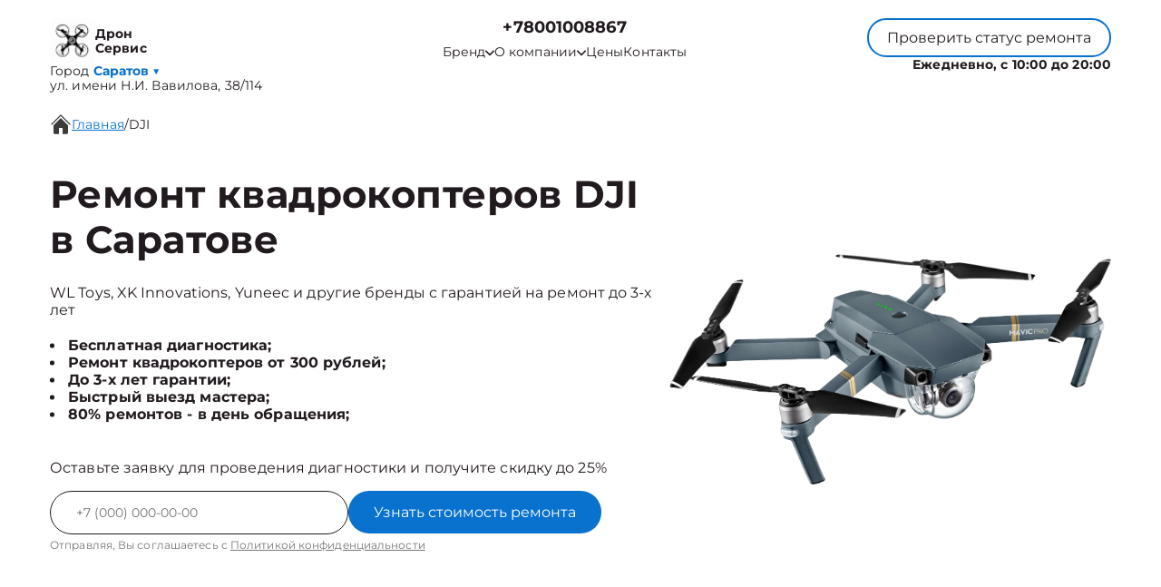

--- FILE ---
content_type: text/html; charset=UTF-8
request_url: https://srt.quadroremont.ru/dji
body_size: 26780
content:



<!DOCTYPE html>
<html lang="ru">

<head>
	<meta charset="utf-8">

	<meta name="robots" content="follow, index, max-snippet:-1, max-video-preview:-1, max-image-preview:large" /><title>Ремонт квадрокоптеров DJI в Саратове. Обслуживание в сервисном центре Дрон Сервис</title><meta name='description' content='Ремонт квадрокоптеров DJI в Саратове с гарантией до 3 лет. Цена ремонта от 900 руб! Скидка 20% на услуги по ремонту квадрокоптеров при первом обращении!' /><meta name="keywords" content="" /><script src="//code.jivo.ru/widget/X1w48mBmq8" async></script><meta name="yandex-verification" content="9e80fcf0ed929a90" /><!-- Yandex.Metrika counter -->
<script type="text/javascript" >
   (function(m,e,t,r,i,k,a){m[i]=m[i]||function(){(m[i].a=m[i].a||[]).push(arguments)};
   m[i].l=1*new Date();k=e.createElement(t),a=e.getElementsByTagName(t)[0],k.async=1,k.src=r,a.parentNode.insertBefore(k,a)})
   (window, document, "script", "https://mc.yandex.ru/metrika/tag.js", "ym");

   ym(93321759, "init", {
        clickmap:true,
        trackLinks:true,
        accurateTrackBounce:true,
        webvisor:true
   });
</script>
<noscript><div><img src="https://mc.yandex.ru/watch/93321759" style="position:absolute; left:-9999px;" alt="" /></div></noscript>
<!-- /Yandex.Metrika counter --><link rel="preconnect" href="//api-maps.yandex.ru"><link rel="dns-prefetch" href="//api-maps.yandex.ru">
	<meta name="viewport" content="width=device-width, initial-scale=1, maximum-scale=1">
	<link rel="icon" href="/_content/content/62e93fc542cfd-9fe7f9642e96de0fc860e15a4da11858.svg">

			<link rel="canonical" href="https://quadroremont.ru/dji" />
	
	<meta property="og:url" content="https://srt.quadroremont.ru" />

	<link rel="stylesheet" href="/public/css/swiper-bundle.min.css" />
	<link rel="stylesheet" href="/public/css/fancybox.min.css" />
	<link rel="stylesheet" href="/public/css/style.css" />

	<style>
		:root {
			--Colored: #0971ce !important;
		}
	</style>

	<!-- микроразметка для head -->
	<script type="application/ld+json">
		{
			"@context": "https://schema.org",
			"@type": "Organization",
			"url": "https://srt.quadroremont.ru/",
			"logo": "https://srt.quadroremont.ru",
			"contactPoint": {
				"@type": "ContactPoint",
				"telephone": "+78001008867",
				"contactType": "Основной"
			},
			"description": "Ремонт квадрокоптеров с выездом на дом или офис в Саратове. Гарантия до 3 лет на все виды работ. ",
			"address": {
				"@type": "PostalAddress",
				"streetAddress": "ул. имени Н.И. Вавилова, 38/114",
				"addressLocality": "Саратов",
				"addressRegion": "",
				"postalCode": "410012",
				"addressCountry": "Russia"
			}
		}
	</script>
</head>

<body itemscope itemtype="https://schema.org/WebPage">
	
	
<header itemscope itemtype="http://schema.org/WPHeader">
  <div class="header__inner">
    <div class="header__top">
      <div class="container">
        <div class="logo-block header__logo-block">
          <a class="logo header__logo" href="/">
            <img src="/_content/content/62e9293d1b881-9fe7f9642e96de0fc860e15a4da11858.svg" alt="Logo" />
            <span class="text-14 w-700 Gray">
                            <span class="custom_text">Дрон Сервис</span>            </span>
          </a>
                      <div class="city-logo text-14">Город <span class="adress text-14"><strong class="Colored w-700">
                  Саратов</strong> <span class="down Colored">▼</span></span>
            </div>
                    <div class="city-changer header__city-changer Gray text-14">
            <span>ул. имени Н.И. Вавилова, 38/114</span>
          </div>
        </div>
        <nav class="header__top-address address-links" itemscope itemtype="https://schema.org/SiteNavigationElement">
          <div class="number-box">
                        <a href="tel:+7 (800) 100-88-67" class="city-changer link-default phone-links w-700 address-btn text-18 w-700 Gray">+78001008867</a>
          </div>
          <ul class="header__top-menu">
                        <li itemprop="name" class="menu-item">
              <div class="dropdown">
                <button class="dropbtn text-14 Gray menu-link">
                  <a class="text-14 Gray">
                    Бренд
                    <svg width="10" height="7" viewBox="0 0 10 7" fill="none" xmlns="http://www.w3.org/2000/svg">
                      <path d="M0.833293 1.33333L4.99996 5.5L9.16663 1.33333" stroke="#211A1F" stroke-width="1.5" stroke-linecap="round" stroke-linejoin="round" />
                    </svg>
                  </a>
                </button>
                <div class="dropdown-content">
                                      <a itemprop="url" class="text-16 Gray" href="/xiaomi">Xiaomi</a>
                                      <a itemprop="url" class="text-16 Gray" href="/gopro">GoPro</a>
                                      <a itemprop="url" class="text-16 Gray" href="/walkera">Walkera</a>
                                      <a itemprop="url" class="text-16 Gray" href="/hubsan">Hubsan</a>
                                      <a itemprop="url" class="text-16 Gray" href="/vlastelin-nebes">Vlastelin Nebes</a>
                                      <a itemprop="url" class="text-16 Gray" href="/syma">Syma</a>
                                      <a itemprop="url" class="text-16 Gray" href="/mjx">MJX</a>
                                      <a itemprop="url" class="text-16 Gray" href="/blade">Blade</a>
                                      <a itemprop="url" class="text-16 Gray" href="/nine-eagles">Nine Eagles</a>
                                      <a itemprop="url" class="text-16 Gray" href="/parrot">Parrot</a>
                                      <a itemprop="url" class="text-16 Gray" href="/traxxas">Traxxas</a>
                                      <a itemprop="url" class="text-16 Gray" href="/xiro">Xiro</a>
                                      <a itemprop="url" class="text-16 Gray" href="/xk-innovations">XK Innovations</a>
                                      <a itemprop="url" class="text-16 Gray" href="/yuneec">Yuneec</a>
                                      <a itemprop="url" class="text-16 Gray" href="/fimi">Fimi</a>
                                      <a itemprop="url" class="text-16 Gray" href="/sjrc">SJRC</a>
                                      <a itemprop="url" class="text-16 Gray" href="/zlrc">ZLRC</a>
                                      <a itemprop="url" class="text-16 Gray" href="/xkj">XKJ</a>
                                      <a itemprop="url" class="text-16 Gray" href="/autel-robotics">Autel</a>
                                  </div>
              </div>
            </li>
            <li itemprop="name" class="menu-item dropdown-menu child_menu_none">
              <a itemprop="url" class="text-14 Gray menu-link" href="/about">
                О компании
                <svg width="10" height="7" viewBox="0 0 10 7" fill="none" xmlns="http://www.w3.org/2000/svg">
                  <path d="M0.833293 1.33333L4.99996 5.5L9.16663 1.33333" stroke="#211A1F" stroke-width="1.5" stroke-linecap="round" stroke-linejoin="round" />
                </svg>
              </a>
              <div class="menu_dropdowen">
                <div class="child_menu">
                  <a itemprop="url" class="text-14 Gray menu-link" href="/warranty">Гарантия</a>
                  <a itemprop="url" class="text-14 Gray menu-link" href="/delivery">Доставка</a>
                </div>
              </div>
            </li>
            <li itemprop="name" class="menu-item">
              <a class="text-14 Gray menu-link" itemprop="url" href="/price">Цены</a>
            </li>
            <li itemprop="name" class="menu-item">
              <a class="text-14 Gray menu-link" itemprop="url" href="/contact">Контакты</a>
            </li>
          </ul>
        </nav>
        <div class="mobile-btn-box">
          <div class="top text-14 burger-menu">
            Меню
            <svg width="20" height="20" viewBox="0 0 20 20" fill="none" xmlns="http://www.w3.org/2000/svg">
              <path d="M2.5 5H17.5M2.5 10H17.5M2.5 15H17.5" stroke="white" stroke-width="2" stroke-linecap="round" stroke-linejoin="round" />
            </svg>
          </div>
          <a href="tel:+7 (800) 100-88-67" class="city-changer link-default phone-links w-700 address-btn text-16 w-700 Gray">+78001008867</a>
        </div>
        <div class="header__top-btns">
          <button class="header__top-defaultBtn defaultBtn text-14 open-popup">
            <div class="back"></div>
            <div class="text">Проверить статус ремонта</div>
          </button>
          <div class="header_num_box text-14 w-700">Ежедневно, с 10:00 до 20:00</div>
        </div>
      </div>
    </div>
  </div>

  <div class="menu">
    <div class="container">
      <button class="top menu-close">
        <span></span>
        <span></span>
      </button>
          </div>
  </div>

</header>


<div class="modal-city">
  <div class="bg_modal-city"></div>
  <div class="content-modal-city">
    <div class="h3">Выбор города</div>
    <ul>
              <li><a href="https://quadroremont.ru" class="text-16 White">Москва</a></li>
              <li><a href="https://spb.quadroremont.ru" class="text-16 White">Санкт-Петербург</a></li>
              <li><a href="https://krd.quadroremont.ru" class="text-16 White">Краснодар</a></li>
              <li><a href="https://rnd.quadroremont.ru" class="text-16 White">Ростов-на-Дону</a></li>
              <li><a href="https://nnv.quadroremont.ru" class="text-16 White">Нижний Новгород</a></li>
              <li><a href="https://nsk.quadroremont.ru" class="text-16 White">Новосибирск</a></li>
              <li><a href="https://chl.quadroremont.ru" class="text-16 White">Челябинск</a></li>
              <li><a href="https://ekb.quadroremont.ru" class="text-16 White">Екатеринбург</a></li>
              <li><a href="https://kzn.quadroremont.ru" class="text-16 White">Казань</a></li>
              <li><a href="https://ufa.quadroremont.ru" class="text-16 White">Уфа</a></li>
              <li><a href="https://vrn.quadroremont.ru" class="text-16 White">Воронеж</a></li>
              <li><a href="https://vlg.quadroremont.ru" class="text-16 White">Волгоград</a></li>
              <li><a href="https://brn.quadroremont.ru" class="text-16 White">Барнаул</a></li>
              <li><a href="https://izh.quadroremont.ru" class="text-16 White">Ижевск</a></li>
              <li><a href="https://tol.quadroremont.ru" class="text-16 White">Тольятти</a></li>
              <li><a href="https://yrs.quadroremont.ru" class="text-16 White">Ярославль</a></li>
              <li><a href="https://srt.quadroremont.ru" class="text-16 White">Саратов</a></li>
              <li><a href="https://hbr.quadroremont.ru" class="text-16 White">Хабаровск</a></li>
              <li><a href="https://tms.quadroremont.ru" class="text-16 White">Томск</a></li>
              <li><a href="https://tmn.quadroremont.ru" class="text-16 White">Тюмень</a></li>
              <li><a href="https://irk.quadroremont.ru" class="text-16 White">Иркутск</a></li>
              <li><a href="https://smr.quadroremont.ru" class="text-16 White">Самара</a></li>
              <li><a href="https://oms.quadroremont.ru" class="text-16 White">Омск</a></li>
              <li><a href="https://krn.quadroremont.ru" class="text-16 White">Красноярск</a></li>
              <li><a href="https://prm.quadroremont.ru" class="text-16 White">Пермь</a></li>
              <li><a href="https://uly.quadroremont.ru" class="text-16 White">Ульяновск</a></li>
              <li><a href="https://kir.quadroremont.ru" class="text-16 White">Киров</a></li>
              <li><a href="https://arh.quadroremont.ru" class="text-16 White">Архангельск</a></li>
              <li><a href="https://ast.quadroremont.ru" class="text-16 White">Астрахань</a></li>
              <li><a href="https://bel.quadroremont.ru" class="text-16 White">Белгород</a></li>
              <li><a href="https://blg.quadroremont.ru" class="text-16 White">Благовещенск</a></li>
              <li><a href="https://bry.quadroremont.ru" class="text-16 White">Брянск</a></li>
              <li><a href="https://vld.quadroremont.ru" class="text-16 White">Владивосток</a></li>
              <li><a href="https://vlk.quadroremont.ru" class="text-16 White">Владикавказ</a></li>
              <li><a href="https://vla.quadroremont.ru" class="text-16 White">Владимир</a></li>
              <li><a href="https://vlgs.quadroremont.ru" class="text-16 White">Волжский</a></li>
              <li><a href="https://vol.quadroremont.ru" class="text-16 White">Вологда</a></li>
              <li><a href="https://grz.quadroremont.ru" class="text-16 White">Грозный</a></li>
              <li><a href="https://yla.quadroremont.ru" class="text-16 White">Йошкар-Ола</a></li>
              <li><a href="https://kld.quadroremont.ru" class="text-16 White">Калининград</a></li>
              <li><a href="https://klg.quadroremont.ru" class="text-16 White">Калуга</a></li>
              <li><a href="https://kem.quadroremont.ru" class="text-16 White">Кемерово</a></li>
              <li><a href="https://ktm.quadroremont.ru" class="text-16 White">Кострома</a></li>
              <li><a href="https://kur.quadroremont.ru" class="text-16 White">Курган</a></li>
              <li><a href="https://krs.quadroremont.ru" class="text-16 White">Курск</a></li>
              <li><a href="https://lip.quadroremont.ru" class="text-16 White">Липецк</a></li>
              <li><a href="https://mgt.quadroremont.ru" class="text-16 White">Магнитогорск</a></li>
              <li><a href="https://mkh.quadroremont.ru" class="text-16 White">Махачкала</a></li>
              <li><a href="https://mur.quadroremont.ru" class="text-16 White">Мурманск</a></li>
              <li><a href="https://nhc.quadroremont.ru" class="text-16 White">Набережные Челны</a></li>
              <li><a href="https://nlc.quadroremont.ru" class="text-16 White">Нальчик</a></li>
              <li><a href="https://nvrt.quadroremont.ru" class="text-16 White">Нижневартовск</a></li>
              <li><a href="https://nzk.quadroremont.ru" class="text-16 White">Нижнекамск</a></li>
              <li><a href="https://nzt.quadroremont.ru" class="text-16 White">Нижний Тагил</a></li>
              <li><a href="https://nvr.quadroremont.ru" class="text-16 White">Новороссийск</a></li>
              <li><a href="https://orl.quadroremont.ru" class="text-16 White">Орёл</a></li>
              <li><a href="https://orn.quadroremont.ru" class="text-16 White">Оренбург</a></li>
              <li><a href="https://pnz.quadroremont.ru" class="text-16 White">Пенза</a></li>
              <li><a href="https://ryz.quadroremont.ru" class="text-16 White">Рязань</a></li>
              <li><a href="https://srk.quadroremont.ru" class="text-16 White">Саранск</a></li>
              <li><a href="https://smf.quadroremont.ru" class="text-16 White">Симферополь</a></li>
              <li><a href="https://sml.quadroremont.ru" class="text-16 White">Смоленск</a></li>
              <li><a href="https://soc.quadroremont.ru" class="text-16 White">Сочи</a></li>
              <li><a href="https://stv.quadroremont.ru" class="text-16 White">Ставрополь</a></li>
              <li><a href="https://stl.quadroremont.ru" class="text-16 White">Стерлитамак</a></li>
              <li><a href="https://srg.quadroremont.ru" class="text-16 White">Сургут</a></li>
              <li><a href="https://tgn.quadroremont.ru" class="text-16 White">Таганрог</a></li>
              <li><a href="https://tmb.quadroremont.ru" class="text-16 White">Тамбов</a></li>
              <li><a href="https://tvr.quadroremont.ru" class="text-16 White">Тверь</a></li>
              <li><a href="https://ula.quadroremont.ru" class="text-16 White">Улан-Удэ</a></li>
              <li><a href="https://chb.quadroremont.ru" class="text-16 White">Чебоксары</a></li>
              <li><a href="https://chr.quadroremont.ru" class="text-16 White">Череповец</a></li>
              <li><a href="https://cht.quadroremont.ru" class="text-16 White">Чита</a></li>
              <li><a href="https://ykt.quadroremont.ru" class="text-16 White">Якутск</a></li>
              <li><a href="https://svp.quadroremont.ru" class="text-16 White">Севастополь</a></li>
              <li><a href="https://ivn.quadroremont.ru" class="text-16 White">Иваново</a></li>
              <li><a href="https://nvk.quadroremont.ru" class="text-16 White">Новокузнецк</a></li>
          </ul>
  </div>
</div>

	<main>
<section style="margin-bottom:32px;" class="bannner inside pt-125">
  
<div class="history  GrayBG" itemscope="" itemtype="https://schema.org/BreadcrumbList"><div class="container"><div class="history__inner text-16 Gray left"><svg width="24" height="24" viewBox="0 0 24 24" fill="none" xmlns="http://www.w3.org/2000/svg">
            <g clip-path="url(#clip0_112_1262)">
                <path
                    d="M22 12.6667C21.9123 12.6672 21.8253 12.6504 21.7441 12.6172C21.6629 12.584 21.589 12.5351 21.5267 12.4733L12 2.94001L2.47335 12.4733C2.34582 12.5826 2.18177 12.6396 2.01398 12.6331C1.8462 12.6267 1.68704 12.5571 1.56831 12.4384C1.44958 12.3197 1.38002 12.1605 1.37354 11.9927C1.36706 11.8249 1.42413 11.6609 1.53335 11.5333L11.5334 1.53334C11.6583 1.40917 11.8272 1.33948 12.0034 1.33948C12.1795 1.33948 12.3484 1.40917 12.4734 1.53334L22.4734 11.5333C22.5651 11.6269 22.6272 11.7455 22.6519 11.8742C22.6767 12.0029 22.6629 12.136 22.6124 12.2569C22.5619 12.3779 22.4769 12.4812 22.368 12.5541C22.2591 12.627 22.1311 12.6661 22 12.6667Z"
                    fill="#3B3B3B" />
                <path
                    d="M12 5.19333L4 13.22V21.3333C4 21.687 4.14048 22.0261 4.39052 22.2761C4.64057 22.5262 4.97971 22.6667 5.33333 22.6667H10V16H14V22.6667H18.6667C19.0203 22.6667 19.3594 22.5262 19.6095 22.2761C19.8595 22.0261 20 21.687 20 21.3333V13.1733L12 5.19333Z"
                    fill="#3B3B3B" />
            </g>
            <defs>
                <clipPath id="clip0_112_1262">
                    <rect width="24" height="24" fill="white" />
                </clipPath>
            </defs>
        </svg> <a itemprop='itemListElement' itemscope='' itemtype='https://schema.org/ListItem' class='active' href='/'>Главная</a> <meta itemprop='position' content='1'>/ <a itemprop='itemListElement' itemscope='' itemtype='https://schema.org/ListItem'  class='text-16 Gray left' >DJI</a> <meta itemprop='position' content='2'></div></div></div>

               
            
  <div class="container">
    <div class="bannner__inner pb-72">
      <div class="bannner__info">
        <h1 class="title">Ремонт квадрокоптеров DJI в Саратове</h1>
        <div class="text-16 Gray mb-20">
          WL Toys, XK Innovations, Yuneec и другие бренды с гарантией на ремонт до 3-х лет
        </div>
        <ul>
                      <li class="text-16 Gray w-700">Бесплатная диагностика;</li>
                      <li class="text-16 Gray w-700">Ремонт квадрокоптеров от 300 рублей;</li>
                      <li class="text-16 Gray w-700">До 3-х лет гарантии;</li>
                      <li class="text-16 Gray w-700">Быстрый выезд мастера;</li>
                      <li class="text-16 Gray w-700">80% ремонтов - в день обращения;</li>
                  </ul>
        <div class="text-16 mb-16 Gray mt-40">
          Оставьте заявку для проведения диагностики и получите скидку до 25%
        </div>
        <input type="hidden" name="title" value="Модальная форма">
        <form class="bannner__info-form device form" action="">
          <div class="form__input">
            <input class="form__input-input text-14 Gray" name="your-tel" inputmode="tel" type="text"
              placeholder="+7(___)-___-__-__" />
            <button class="form__input-btn form-btn colorBtn text-16" disabled="true">
              <div class="back"></div>
              <div class="text">Узнать стоимость ремонта</div>
            </button>
          </div>
          <div class="form-after-text text-14 Gray">
            Отправляя, Вы соглашаетесь с <span><a href="/politika" class="text-12 Gray">Политикой конфиденциальности</a></span>
          </div>
        </form>
      </div>
      <div class="bannner__img-inner device">
        <img src="/_content/content/67fe424634caf-7e0a450e7fa43f56623f3817c52da304.webp" class="" alt="" />
      </div>
    </div>
  </div>
</section>

<section class="utp block">
  <div class="container">
    <div class="bannner__info-utp">
              <div class="utp-item text-16">
          <svg width="55" height="55" viewBox="0 0 55 55" fill="none" xmlns="http://www.w3.org/2000/svg"><g filter="url(#filter0_d_4_601)"><path fill-rule="evenodd" clip-rule="evenodd" d="M36.75 25.5C36.75 26.9774 36.459 28.4403 35.8936 29.8052C35.3283 31.1701 34.4996 32.4103 33.4549 33.4549C32.4103 34.4996 31.1701 35.3283 29.8052 35.8936C28.4403 36.459 26.9774 36.75 25.5 36.75C24.0226 36.75 22.5597 36.459 21.1948 35.8936C19.8299 35.3283 18.5897 34.4996 17.545 33.4549C16.5004 32.4103 15.6717 31.1701 15.1063 29.8052C14.541 28.4403 14.25 26.9774 14.25 25.5C14.25 22.5163 15.4353 19.6548 17.545 17.545C19.6548 15.4353 22.5163 14.25 25.5 14.25C28.4837 14.25 31.3452 15.4353 33.4549 17.545C35.5647 19.6548 36.75 22.5163 36.75 25.5ZM34.7 37.35C31.6859 39.6899 27.8934 40.7933 24.0945 40.4353C20.2956 40.0774 16.7758 38.2852 14.2519 35.4235C11.7279 32.5618 10.3894 28.8457 10.5088 25.0319C10.6283 21.218 12.1967 17.593 14.8949 14.8949C17.593 12.1967 21.218 10.6283 25.0319 10.5088C28.8457 10.3894 32.5618 11.7279 35.4235 14.2519C38.2852 16.7758 40.0774 20.2956 40.4353 24.0945C40.7933 27.8934 39.6899 31.6859 37.35 34.7L44.325 41.675C44.5092 41.8466 44.657 42.0536 44.7594 42.2836C44.8619 42.5136 44.917 42.7619 44.9215 43.0137C44.9259 43.2654 44.8796 43.5155 44.7853 43.749C44.691 43.9825 44.5506 44.1945 44.3726 44.3726C44.1945 44.5506 43.9825 44.691 43.749 44.7853C43.5155 44.8796 43.2654 44.9259 43.0137 44.9215C42.7619 44.917 42.5136 44.8619 42.2836 44.7594C42.0536 44.657 41.8466 44.5092 41.675 44.325L34.7 37.35Z" fill="#384FCE"/></g><defs><filter id="filter0_d_4_601" x="-2" y="-2" width="60" height="60" filterUnits="userSpaceOnUse" color-interpolation-filters="sRGB"><feFlood flood-opacity="0" result="BackgroundImageFix"/><feColorMatrix in="SourceAlpha" type="matrix" values="0 0 0 0 0 0 0 0 0 0 0 0 0 0 0 0 0 0 127 0" result="hardAlpha"/><feOffset/><feGaussianBlur stdDeviation="5"/><feComposite in2="hardAlpha" operator="out"/><feColorMatrix type="matrix" values="0 0 0 0 1 0 0 0 0 1 0 0 0 0 1 0 0 0 1 0"/><feBlend mode="normal" in2="BackgroundImageFix" result="effect1_dropShadow_4_601"/><feBlend mode="normal" in="SourceGraphic" in2="effect1_dropShadow_4_601" result="shape"/></filter></defs></svg>          <div class="utp-item-title">Диагностика</div>
          <div class="utp-item-text">Узнайте точную причину неисправности вашего устройства через 30 минут</div>
        </div>
              <div class="utp-item text-16">
          <svg width="55" height="55" viewBox="0 0 55 55" fill="none" xmlns="http://www.w3.org/2000/svg"><g filter="url(#filter0_d_216_82)"><path d="M39.9633 22.1067L31.7133 30.3567C31.0882 30.9816 30.2405 31.3327 29.3566 31.3327C28.4727 31.3327 27.625 30.9816 26.9999 30.3567L17.5716 39.785C17.8841 40.0976 18.0596 40.5214 18.0596 40.9634C18.0596 41.4053 17.8841 41.8292 17.5716 42.1417L15.2166 44.5C14.9041 44.8125 14.4802 44.988 14.0383 44.988C13.5963 44.988 13.1725 44.8125 12.8599 44.5L10.4999 42.1417C10.1875 41.8292 10.012 41.4053 10.012 40.9634C10.012 40.5214 10.1875 40.0976 10.4999 39.785L12.8566 37.4284C13.1692 37.1159 13.593 36.9404 14.0349 36.9404C14.4769 36.9404 14.9007 37.1159 15.2133 37.4284L24.6433 28C24.0184 27.375 23.6673 26.5273 23.6673 25.6434C23.6673 24.7595 24.0184 23.9118 24.6433 23.2867L32.8933 15.0367L39.9633 22.1067ZM42.3199 19.75L35.2499 12.68L36.4283 11.5017C37.0534 10.8768 37.9011 10.5258 38.7849 10.5258C39.6688 10.5258 40.5165 10.8768 41.1416 11.5017L43.4999 13.8584C44.1248 14.4835 44.4759 15.3312 44.4759 16.215C44.4759 17.0989 44.1248 17.9466 43.4999 18.5717L42.3199 19.75Z" fill="#384FCE"/></g><defs><filter id="filter0_d_216_82" x="-3" y="-2" width="60" height="60" filterUnits="userSpaceOnUse" color-interpolation-filters="sRGB"><feFlood flood-opacity="0" result="BackgroundImageFix"/><feColorMatrix in="SourceAlpha" type="matrix" values="0 0 0 0 0 0 0 0 0 0 0 0 0 0 0 0 0 0 127 0" result="hardAlpha"/><feOffset/><feGaussianBlur stdDeviation="5"/><feComposite in2="hardAlpha" operator="out"/><feColorMatrix type="matrix" values="0 0 0 0 1 0 0 0 0 1 0 0 0 0 1 0 0 0 1 0"/><feBlend mode="normal" in2="BackgroundImageFix" result="effect1_dropShadow_216_82"/><feBlend mode="normal" in="SourceGraphic" in2="effect1_dropShadow_216_82" result="shape"/></filter></defs></svg>          <div class="utp-item-title">Ремонт от 15 минут</div>
          <div class="utp-item-text">Ремонт квадрокоптеров занимает от 15 минут до нескольких дней в зависимости от поломки</div>
        </div>
              <div class="utp-item text-16">
          <svg width="58" height="54" viewBox="0 0 58 54" fill="none" xmlns="http://www.w3.org/2000/svg"><g filter="url(#filter0_d_216_90)"><path fill-rule="evenodd" clip-rule="evenodd" d="M10.6666 12C10.6666 11.558 10.8422 11.1341 11.1548 10.8215C11.4673 10.509 11.8913 10.3334 12.3333 10.3334H30.6666C31.1087 10.3334 31.5326 10.509 31.8451 10.8215C32.1577 11.1341 32.3333 11.558 32.3333 12V20.3334H39C40.0943 20.3334 41.1779 20.5489 42.189 20.9677C43.2 21.3865 44.1187 22.0003 44.8925 22.7742C45.6663 23.548 46.2802 24.4666 46.699 25.4777C47.1177 26.4887 47.3333 27.5724 47.3333 28.6667V35.3334C47.3335 36.4063 46.9886 37.4508 46.3497 38.3127C45.7108 39.1747 44.8116 39.8083 43.785 40.12C43.4793 41.1284 42.8629 42.0144 42.0238 42.6516C41.1846 43.2888 40.1656 43.6446 39.1122 43.6682C38.0589 43.6919 37.0249 43.3822 36.158 42.7833C35.2911 42.1844 34.6356 41.327 34.285 40.3334H23.7166C23.366 41.327 22.7104 42.1844 21.8436 42.7833C20.9767 43.3822 19.9427 43.6919 18.8893 43.6682C17.836 43.6446 16.817 43.2888 15.9778 42.6516C15.1387 42.0144 14.5223 41.1284 14.2166 40.12C13.1897 39.8086 12.2902 39.1751 11.6509 38.3131C11.0116 37.4512 10.6666 36.4065 10.6666 35.3334V28.6667H20.6666C21.1087 28.6667 21.5326 28.4911 21.8451 28.1786C22.1577 27.866 22.3333 27.4421 22.3333 27C22.3333 26.558 22.1577 26.1341 21.8451 25.8215C21.5326 25.509 21.1087 25.3334 20.6666 25.3334H10.6666V22H17.3333C17.7753 22 18.1992 21.8244 18.5118 21.5119C18.8244 21.1993 19 20.7754 19 20.3334C19 19.8913 18.8244 19.4674 18.5118 19.1549C18.1992 18.8423 17.7753 18.6667 17.3333 18.6667H10.6666V12ZM32.3333 37H34.285C34.6144 36.0675 35.2131 35.2535 36.0053 34.6613C36.7974 34.069 37.7474 33.7249 38.7351 33.6727C39.7228 33.6204 40.7038 33.8622 41.5541 34.3676C42.4043 34.8729 43.0855 35.6191 43.5116 36.5117C43.6666 36.3571 43.7896 36.1735 43.8734 35.9713C43.9572 35.769 44.0002 35.5523 44 35.3334V28.6667C44 27.3406 43.4732 26.0689 42.5355 25.1312C41.5978 24.1935 40.326 23.6667 39 23.6667H32.3333V37ZM20.6666 38.6667C20.6666 38.2247 20.491 37.8008 20.1785 37.4882C19.8659 37.1756 19.442 37 19 37C18.5579 37 18.134 37.1756 17.8214 37.4882C17.5089 37.8008 17.3333 38.2247 17.3333 38.6667C17.3333 39.1087 17.5089 39.5327 17.8214 39.8452C18.134 40.1578 18.5579 40.3334 19 40.3334C19.442 40.3334 19.8659 40.1578 20.1785 39.8452C20.491 39.5327 20.6666 39.1087 20.6666 38.6667ZM37.8216 37.4884C37.6664 37.6428 37.5433 37.8264 37.4595 38.0287C37.3757 38.2309 37.3328 38.4478 37.3333 38.6667C37.3332 39.0523 37.4668 39.426 37.7114 39.7241C37.9559 40.0222 38.2963 40.2263 38.6745 40.3016C39.0527 40.3769 39.4452 40.3188 39.7853 40.1371C40.1254 39.9554 40.392 39.6614 40.5396 39.3052C40.6873 38.9489 40.7068 38.5525 40.5949 38.1835C40.4831 37.8145 40.2467 37.4957 39.9261 37.2814C39.6056 37.0672 39.2206 36.9707 38.8369 37.0084C38.4531 37.0461 38.0943 37.2158 37.8216 37.4884Z" fill="#384FCE"/></g><defs><filter id="filter0_d_216_90" x="-1" y="-3" width="60" height="60" filterUnits="userSpaceOnUse" color-interpolation-filters="sRGB"><feFlood flood-opacity="0" result="BackgroundImageFix"/><feColorMatrix in="SourceAlpha" type="matrix" values="0 0 0 0 0 0 0 0 0 0 0 0 0 0 0 0 0 0 127 0" result="hardAlpha"/><feOffset/><feGaussianBlur stdDeviation="5"/><feComposite in2="hardAlpha" operator="out"/><feColorMatrix type="matrix" values="0 0 0 0 1 0 0 0 0 1 0 0 0 0 1 0 0 0 1 0"/><feBlend mode="normal" in2="BackgroundImageFix" result="effect1_dropShadow_216_90"/><feBlend mode="normal" in="SourceGraphic" in2="effect1_dropShadow_216_90" result="shape"/></filter></defs></svg>          <div class="utp-item-title">Выезд курьера</div>
          <div class="utp-item-text">Бесплатный курьер, который заберет неисправное устройство в удобном месте.</div>
        </div>
              <div class="utp-item text-16">
          <svg width="40" height="40" viewBox="0 0 40 40" fill="none" xmlns="http://www.w3.org/2000/svg"><path d="M20 1.66663L5 8.33329V18.3333C5 27.5833 11.4 36.2333 20 38.3333C28.6 36.2333 35 27.5833 35 18.3333V8.33329L20 1.66663ZM20 19.9833H31.6667C30.7833 26.85 26.2 32.9666 20 34.8833V20H8.33333V10.5L20 5.31663V19.9833Z" fill="#384FCE"/></svg>          <div class="utp-item-title">Гарантия до 36 мес</div>
          <div class="utp-item-text">На услуги и запчасти предоставленные нашей компанией</div>
        </div>
          </div>
  </div>
</section>


<section class="advantages none block colored-BG">
  <div class="back"></div>
  <div class="container">
    <h2 class="title-submain">Наши преимущества</h2>
    <div class="advantages-cards">
      <div class="advantages-card">
        <div class="advantages-card-box">
          <div class="box-number">1</div>
          <img src="/public/images/advan1.png" alt="" class="box-img" />
        </div>
        <div class="advantages-card-title">Выезд мастера за 30 мин</div>
        <div class="advantages-card-text">Ремонт квадрокоптеров на дому в Саратове по недорогим ценам. Возможен наличный и безналичный расчет.  В удобное для вас время и место мы отправим выездного мастера.</div>
      </div>
      <div class="advantages-card">
        <div class="advantages-card-box">
          <div class="box-number">2</div>
          <img src="/public/images/advan2.png" alt="" class="box-img" />
        </div>
        <div class="advantages-card-title">3апчасти в наличии</div>
        <div class="advantages-card-text">В сервисном центре постоянно пополняются запчасти и комплектующие любых моделей. Мы работаем напрямую с производителями и благодаря этому мы можем гарантировать высокое качество и самые выгодные цены</div>
      </div>
      <div class="advantages-card">
        <div class="advantages-card-box">
          <div class="box-number">3</div>
          <img src="/public/images/advan3.png" alt="" class="box-img" />
        </div>
        <div class="advantages-card-title">7 лет опыта работы</div>
        <div class="advantages-card-text">Сервис предоставляет услуги уже на протяжении 7 лет. Богатый опыт позволяет гарантировать высокое качество в работе любой сложности</div>
      </div>
    </div>
  </div>
</section>




  


  <section class="block brands colored-BG block">
    <div class="back"></div>
    <div class="container">
              <h2 class="title-submain">Ремонтируемые модели квадрокоптеров DJI</h2>
            <div class="catalog-cards model-table brand-cards model-container mb-32">
                                  <a href="/dji/mavic-2-enterprise-dual" class="cards-item">
                <img src="/_content/datasets/6335c150136a1-2e3d9cb8a64538a41f2efda38223f984.webp" alt="" class="cards-item-img" />
                <div class="back"></div>
                <div class="text-16 Gray w-300">DJI Mavic 2 Enterprise Dual</div>
              </a>
                                                        <a href="/dji/phantom-3-pro" class="cards-item">
                <img src="/_content/datasets/6335c14d7068f-042710c96bfbbef2e6081ac956a90b1e.webp" alt="" class="cards-item-img" />
                <div class="back"></div>
                <div class="text-16 Gray w-300">DJI Phantom 3 Pro</div>
              </a>
                                                        <a href="/dji/air-3s" class="cards-item">
                <img src="/_content/datasets/687a472730dc2-586b7ee5c5613d0d97a6fe9d3a079629.png" alt="" class="cards-item-img" />
                <div class="back"></div>
                <div class="text-16 Gray w-300">DJI Air 3S</div>
              </a>
                                                        <a href="/dji/mavic-4-pro" class="cards-item">
                <img src="/_content/datasets/686697936cbb3-f9221e7170dfa1b1c144bdb86e72b9b9.png" alt="" class="cards-item-img" />
                <div class="back"></div>
                <div class="text-16 Gray w-300">DJI Mavic 4 Pro </div>
              </a>
                                                        <a href="/dji/zenmuse-h20" class="cards-item">
                <img src="/_content/datasets/686cd0ab747a7-e1b07dac80ce6017ff5e4a2609ec0e1f.png" alt="" class="cards-item-img" />
                <div class="back"></div>
                <div class="text-16 Gray w-300">DJI Zenmuse H20</div>
              </a>
                                                        <a href="/dji/osmo-mobile-7-pro" class="cards-item">
                <img src="/_content/datasets/687a46425ab03-5f52bfc79e5bbb4ba48a66d3f3847e4d.png" alt="" class="cards-item-img" />
                <div class="back"></div>
                <div class="text-16 Gray w-300">DJI Osmo Mobile 7 Pro</div>
              </a>
                                                        <a href="/dji/mini-3" class="cards-item">
                <img src="/_content/datasets/687a471a663c7-8eb93550f2669db6a81eb95472c51fc3.png" alt="" class="cards-item-img" />
                <div class="back"></div>
                <div class="text-16 Gray w-300">DJI Mini 3</div>
              </a>
                                                        <a href="/dji/osmo-action-3" class="cards-item">
                <img src="/_content/datasets/687a46227fb4a-cd51904f62d6e00438f44254d1f5f77e.png" alt="" class="cards-item-img" />
                <div class="back"></div>
                <div class="text-16 Gray w-300">DJI Osmo Action 3</div>
              </a>
                                                        <a href="/dji/spark" class="cards-item">
                <img src="/_content/datasets/64bd71399a93b-9d75efc39134ca391abf6a651d6b48d7.webp" alt="" class="cards-item-img" />
                <div class="back"></div>
                <div class="text-16 Gray w-300">DJI Spark</div>
              </a>
                                                        <a href="/dji/phantom-4-pro-v2-0" class="cards-item">
                <img src="/_content/datasets/6335c14f9033b-38dfd9bb10b06412aa9a826d7eddfd17.webp" alt="" class="cards-item-img" />
                <div class="back"></div>
                <div class="text-16 Gray w-300">DJI Phantom 4 Pro V2.0</div>
              </a>
                                                        <a href="/dji/mavic-2-pro-with-goggles-re" class="cards-item">
                <img src="/_content/datasets/6335c1500886b-b175b796628c26f8d07adf3bcf6c86d0.webp" alt="" class="cards-item-img" />
                <div class="back"></div>
                <div class="text-16 Gray w-300">DJI Mavic 2 Pro with Goggles RE</div>
              </a>
                                                        <a href="/dji/rs-4-mini" class="cards-item">
                <img src="/_content/datasets/687a4688b163e-a91cb152c0e3dec5ca947da9e2713130.png" alt="" class="cards-item-img" />
                <div class="back"></div>
                <div class="text-16 Gray w-300">DJI RS 4 Mini</div>
              </a>
                                                        <a href="/dji/matrice-210-rtk" class="cards-item">
                <img src="/_content/datasets/6335c1503d2bb-58b266d904fc043ba566c4a3e96b8e7a.webp" alt="" class="cards-item-img" />
                <div class="back"></div>
                <div class="text-16 Gray w-300">DJI Matrice 210 RTK</div>
              </a>
                                                        <a href="/dji/mavic-pro" class="cards-item">
                <img src="/_content/datasets/632afaf74d4b5-35db318346a581e42d828bf869664ed3.webp" alt="" class="cards-item-img" />
                <div class="back"></div>
                <div class="text-16 Gray w-300">DJI Mavic Pro</div>
              </a>
                                                        <a href="/dji/mavic-air-2" class="cards-item">
                <img src="/_content/datasets/6335bdcf51093-4b251f30ed7478b8ec035a8ca0ce8c17.webp" alt="" class="cards-item-img" />
                <div class="back"></div>
                <div class="text-16 Gray w-300">DJI Mavic Air 2</div>
              </a>
                                                        <a href="/dji/osmo-mobile-6" class="cards-item">
                <img src="/_content/datasets/687a4651bbd59-cc3be79e6763de4b3e087743efc5ccb5.png" alt="" class="cards-item-img" />
                <div class="back"></div>
                <div class="text-16 Gray w-300">DJI Osmo Mobile 6</div>
              </a>
                                                        <a href="/dji/osmo-mobile-1" class="cards-item">
                <img src="/_content/datasets/687a46757eb60-981a613473c7d36bfefa576c2cf8779f.png" alt="" class="cards-item-img" />
                <div class="back"></div>
                <div class="text-16 Gray w-300">DJI Osmo Mobile (1)</div>
              </a>
                                                        <a href="/dji/air-3" class="cards-item">
                <img src="/_content/datasets/687a472e082ec-0ed4de1b12b28896b4beb3488acf9c1b.png" alt="" class="cards-item-img" />
                <div class="back"></div>
                <div class="text-16 Gray w-300">DJI Air 3</div>
              </a>
                                                        <a href="/dji/pocket-1" class="cards-item">
                <img src="/_content/datasets/687a463c3dcbe-55a6864cb07b375dbc1dd7181c0eab99.png" alt="" class="cards-item-img" />
                <div class="back"></div>
                <div class="text-16 Gray w-300">DJI Pocket 1</div>
              </a>
                                                        <a href="/dji/mavic-mini-2" class="cards-item">
                <img src="/_content/datasets/6335bdcf35489-65275a24b9b8dc0683d6b8a5e65e40c6.webp" alt="" class="cards-item-img" />
                <div class="back"></div>
                <div class="text-16 Gray w-300">DJI Mavic Mini 2</div>
              </a>
                                                        <a href="/dji/osmo-action-4" class="cards-item">
                <img src="/_content/datasets/687a461cdfcce-6b2c833638ca62ce83d9f50ab62b985f.png" alt="" class="cards-item-img" />
                <div class="back"></div>
                <div class="text-16 Gray w-300">DJI Osmo Action 4</div>
              </a>
                                                        <a href="/dji/inspire-1" class="cards-item">
                <img src="/_content/datasets/6335c150708de-e7b6065d225d1ac45a5e4ac75001f056.webp" alt="" class="cards-item-img" />
                <div class="back"></div>
                <div class="text-16 Gray w-300">DJI Inspire 1</div>
              </a>
                                                        <a href="/dji/zenmuse-x7" class="cards-item">
                <img src="/_content/datasets/65d0fbc5b8f54-e8cb525ab66e404c329e5a1e4eca79b4.webp" alt="" class="cards-item-img" />
                <div class="back"></div>
                <div class="text-16 Gray w-300">DJI Zenmuse X7</div>
              </a>
                                                        <a href="/dji/ronin-1" class="cards-item">
                <img src="/_content/datasets/687a46e526ed2-62e8a5b8de4043b895f2c45665ecfb15.png" alt="" class="cards-item-img" />
                <div class="back"></div>
                <div class="text-16 Gray w-300">DJI Ronin 1</div>
              </a>
                                                        <a href="/dji/ronin-4d-8k" class="cards-item">
                <img src="/_content/datasets/687a467c1dffd-cc77ef9bc7b4c2cfc6f88b3f8f152105.png" alt="" class="cards-item-img" />
                <div class="back"></div>
                <div class="text-16 Gray w-300">DJI Ronin 4D 8K</div>
              </a>
                                                        <a href="/dji/matrice-rtk" class="cards-item">
                <img src="/_content/datasets/6335bdcf7c974-3749f30ac39e8782c7d18bc68c044c75.webp" alt="" class="cards-item-img" />
                <div class="back"></div>
                <div class="text-16 Gray w-300">DJI Matrice RTK</div>
              </a>
                                                        <a href="/dji/rs-3" class="cards-item">
                <img src="/_content/datasets/687a46aa2e7bb-062a1e70e27d4c07eaf3ba95210c1989.png" alt="" class="cards-item-img" />
                <div class="back"></div>
                <div class="text-16 Gray w-300">DJI RS 3</div>
              </a>
                                                        <a href="/dji/zenmuse-l2" class="cards-item">
                <img src="/_content/datasets/686cd075c3737-01a9099d33621ec4242695f5fc85635e.png" alt="" class="cards-item-img" />
                <div class="back"></div>
                <div class="text-16 Gray w-300">DJI Zenmuse L2</div>
              </a>
                                                        <a href="/dji/mavic-3" class="cards-item">
                <img src="/_content/datasets/649136500fde9-9a5ffa4bceb3ca0bc68127230c792509.webp" alt="" class="cards-item-img" />
                <div class="back"></div>
                <div class="text-16 Gray w-300">DJI Mavic 3</div>
              </a>
                                                        <a href="/dji/phantom-4-rtk" class="cards-item">
                <img src="/_content/datasets/6335c14f85f25-d79cf2eabd6de45b0e2d52d1322ebc7c.webp" alt="" class="cards-item-img" />
                <div class="back"></div>
                <div class="text-16 Gray w-300">DJI Phantom 4 RTK</div>
              </a>
                                                        <a href="/dji/pocket-3" class="cards-item">
                <img src="/_content/datasets/687a462e27580-375f30c1867606c177d21144a2710f49.png" alt="" class="cards-item-img" />
                <div class="back"></div>
                <div class="text-16 Gray w-300">DJI Pocket 3</div>
              </a>
                                                        <a href="/dji/matrice-200" class="cards-item">
                <img src="/_content/datasets/6335c150467c8-785e2f45eb810dc52d487360711c02c3.webp" alt="" class="cards-item-img" />
                <div class="back"></div>
                <div class="text-16 Gray w-300">DJI Matrice 200</div>
              </a>
                                                        <a href="/dji/inspire-2" class="cards-item">
                <img src="/_content/datasets/6335bdcf9fe91-6841244a996e25ae94e5e24b08a7a1f2.webp" alt="" class="cards-item-img" />
                <div class="back"></div>
                <div class="text-16 Gray w-300">DJI Inspire 2</div>
              </a>
                                                        <a href="/dji/air-2" class="cards-item">
                <img src="/_content/datasets/687a473b3a797-139bc084ac5f061d890d3dfb3444bf77.png" alt="" class="cards-item-img" />
                <div class="back"></div>
                <div class="text-16 Gray w-300">DJI Air 2</div>
              </a>
                                                        <a href="/dji/agras-t20" class="cards-item">
                <img src="/_content/datasets/6335bdcfd7fc5-08952d429a833e910928fd046cc7f88f.webp" alt="" class="cards-item-img" />
                <div class="back"></div>
                <div class="text-16 Gray w-300">DJI Agras T20</div>
              </a>
                                                        <a href="/dji/mavic-3-pro" class="cards-item">
                <img src="/_content/datasets/687a47209776b-3c9a20ef2a3ebd27e85c56c882875929.png" alt="" class="cards-item-img" />
                <div class="back"></div>
                <div class="text-16 Gray w-300">DJI Mavic 3 Pro</div>
              </a>
                                                        <a href="/dji/avata" class="cards-item">
                <img src="/_content/datasets/687a4705e3c54-d07eeefb2fb5fa2727120d4a6e1a00da.png" alt="" class="cards-item-img" />
                <div class="back"></div>
                <div class="text-16 Gray w-300">DJI Avata</div>
              </a>
                                                        <a href="/dji/phantom-4" class="cards-item">
                <img src="/_content/datasets/6335c14fadff2-f926c20399ed3e23f00e721c47becf9f.webp" alt="" class="cards-item-img" />
                <div class="back"></div>
                <div class="text-16 Gray w-300">DJI Phantom 4</div>
              </a>
                                                        <a href="/dji/zenmuse-xt-640" class="cards-item">
                <img src="/_content/datasets/686cd1028b250-52251f58cee58d3a214b42734076c590.png" alt="" class="cards-item-img" />
                <div class="back"></div>
                <div class="text-16 Gray w-300">DJI Zenmuse XT 640</div>
              </a>
                                                        <a href="/dji/matrice-350-rtk" class="cards-item">
                <img src="/_content/datasets/687a46f898c82-c53d04223439af46dddaf8bf4796f647.png" alt="" class="cards-item-img" />
                <div class="back"></div>
                <div class="text-16 Gray w-300">DJI Matrice 350 RTK</div>
              </a>
                                                        <a href="/dji/osmo-action-2" class="cards-item">
                <img src="/_content/datasets/687a462828de4-6b40e4c981cdbc88715ac0eacd3e95ba.png" alt="" class="cards-item-img" />
                <div class="back"></div>
                <div class="text-16 Gray w-300">DJI Osmo Action 2</div>
              </a>
                                                        <a href="/dji/inspire-1-v2-0" class="cards-item">
                <img src="/_content/datasets/6335c1505c9f2-888c090aad6f8a4b791b7d6f7fcd81db.webp" alt="" class="cards-item-img" />
                <div class="back"></div>
                <div class="text-16 Gray w-300">DJI Inspire 1 V2.0</div>
              </a>
                                                        <a href="/dji/mavic-air-2-fly-more-combo" class="cards-item">
                <img src="/_content/datasets/6335c14fe68a9-06107f6238aecf9ee2fd65be07bb4d91.webp" alt="" class="cards-item-img" />
                <div class="back"></div>
                <div class="text-16 Gray w-300">DJI Mavic Air 2 Fly More Combo</div>
              </a>
                                                        <a href="/dji/mavic-2-dual" class="cards-item">
                <img src="/_content/datasets/6335bdcf74318-c944a7d77201a7b4c57eb976ad6e7246.webp" alt="" class="cards-item-img" />
                <div class="back"></div>
                <div class="text-16 Gray w-300">DJI Mavic 2 Dual</div>
              </a>
                                                        <a href="/dji/inspire-3" class="cards-item">
                <img src="/_content/datasets/687a47142015a-b71c46e09479c28fef765fce39339fa2.png" alt="" class="cards-item-img" />
                <div class="back"></div>
                <div class="text-16 Gray w-300">DJI Inspire 3</div>
              </a>
                                                        <a href="/dji/mavic-2-zoom-with-goggles-re" class="cards-item">
                <img src="/_content/datasets/6335c14ff312a-4a252f22cced77b6f6dec58cf2d20d5d.webp" alt="" class="cards-item-img" />
                <div class="back"></div>
                <div class="text-16 Gray w-300">DJI Mavic 2 Zoom with Goggles RE</div>
              </a>
                                                        <a href="/dji/mini-se" class="cards-item">
                <img src="/_content/datasets/687a47504c198-632b7c38056f01a26d015cf2dc88a2f1.png" alt="" class="cards-item-img" />
                <div class="back"></div>
                <div class="text-16 Gray w-300">DJI Mini SE</div>
              </a>
                                                        <a href="/dji/mini" class="cards-item">
                <img src="/_content/datasets/687a4760bf198-3a7b393d536a79d13a750a30b0ec9931.png" alt="" class="cards-item-img" />
                <div class="back"></div>
                <div class="text-16 Gray w-300">DJI Mini</div>
              </a>
                                                        <a href="/dji/matrice-100" class="cards-item">
                <img src="/_content/datasets/6335bdcf9824f-0b37171457c03ba78c5d2974b6cc753d.webp" alt="" class="cards-item-img" />
                <div class="back"></div>
                <div class="text-16 Gray w-300">DJI Matrice 100</div>
              </a>
                                                        <a href="/dji/ronin-sc" class="cards-item">
                <img src="/_content/datasets/687a46be6dfa1-0b01e17bdfd05e98bf34fcbf2c25fd74.png" alt="" class="cards-item-img" />
                <div class="back"></div>
                <div class="text-16 Gray w-300">DJI Ronin SC</div>
              </a>
                                                        <a href="/dji/matrice-300-rtk" class="cards-item">
                <img src="/_content/datasets/687a46ff31654-ba21821f5070505dcd3003861825b420.png" alt="" class="cards-item-img" />
                <div class="back"></div>
                <div class="text-16 Gray w-300">DJI Matrice 300 RTK</div>
              </a>
                                                        <a href="/dji/matrice-600" class="cards-item">
                <img src="/_content/datasets/6335c1502775f-7b44be4d20d5a843e078ee925cc15f95.webp" alt="" class="cards-item-img" />
                <div class="back"></div>
                <div class="text-16 Gray w-300">DJI Matrice 600</div>
              </a>
                                                        <a href="/dji/rs-3-pro" class="cards-item">
                <img src="/_content/datasets/687a46a379eac-24d4c8075e3331f700037359fd3dd75a.png" alt="" class="cards-item-img" />
                <div class="back"></div>
                <div class="text-16 Gray w-300">DJI RS 3 Pro</div>
              </a>
                                                        <a href="/dji/phantom-4-advanced" class="cards-item">
                <img src="/_content/datasets/6335c14fa39f9-4be8328af48bfed88b1276fe5d9f9984.webp" alt="" class="cards-item-img" />
                <div class="back"></div>
                <div class="text-16 Gray w-300">DJI Phantom 4 Advanced</div>
              </a>
                                                        <a href="/dji/phantom-4-v2-0" class="cards-item">
                <img src="/_content/datasets/64f5c8b68bd86-3df2a8428e5462762e6c90174884846e.webp" alt="" class="cards-item-img" />
                <div class="back"></div>
                <div class="text-16 Gray w-300">DJI Phantom 4 v2.0</div>
              </a>
                                                        <a href="/dji/mavic-pro-fly-more-combo" class="cards-item">
                <img src="/_content/datasets/6335c14fc34f9-9541deedbb93290b4d576b1de8456151.webp" alt="" class="cards-item-img" />
                <div class="back"></div>
                <div class="text-16 Gray w-300">DJI Mavic Pro Fly More Combo</div>
              </a>
                                                        <a href="/dji/pocket-2" class="cards-item">
                <img src="/_content/datasets/687a4635bfcf8-37244641a5e8900a2b0181fee6c78469.png" alt="" class="cards-item-img" />
                <div class="back"></div>
                <div class="text-16 Gray w-300">DJI Pocket 2</div>
              </a>
                                                        <a href="/dji/phantom-4-pro" class="cards-item">
                <img src="/_content/datasets/6335c14f99ac2-ebceecdfa1ba0e08fbd24d3e0a29bf3c.webp" alt="" class="cards-item-img" />
                <div class="back"></div>
                <div class="text-16 Gray w-300">DJI Phantom 4 Pro</div>
              </a>
                                                        <a href="/dji/fpv" class="cards-item">
                <img src="/_content/datasets/687a470d4ed49-ea77f7d2b902acf0eaf5a2dd5786446e.png" alt="" class="cards-item-img" />
                <div class="back"></div>
                <div class="text-16 Gray w-300">DJI FPV</div>
              </a>
                                                        <a href="/dji/osmo-mobile-3" class="cards-item">
                <img src="/_content/datasets/687a466783787-c044e8350082e44d51408aba46c91998.png" alt="" class="cards-item-img" />
                <div class="back"></div>
                <div class="text-16 Gray w-300">DJI Osmo Mobile 3</div>
              </a>
                                                        <a href="/dji/zenmuse-x5s" class="cards-item">
                <img src="/_content/datasets/65d0fbb232986-20d763a404af6f58cbb21790bbbe987a.webp" alt="" class="cards-item-img" />
                <div class="back"></div>
                <div class="text-16 Gray w-300">DJI Zenmuse X5S</div>
              </a>
                                                        <a href="/dji/agras-t16" class="cards-item">
                <img src="/_content/datasets/6335c15079b05-8b2125923917d71295eab379d4b8b422.webp" alt="" class="cards-item-img" />
                <div class="back"></div>
                <div class="text-16 Gray w-300">DJI Agras T16</div>
              </a>
                                                        <a href="/dji/mavic-platinum" class="cards-item">
                <img src="/_content/datasets/6335bdcf2d307-c2cf25978047aaae5a106aac8cbdc1a4.webp" alt="" class="cards-item-img" />
                <div class="back"></div>
                <div class="text-16 Gray w-300">DJI Mavic Platinum</div>
              </a>
                                                        <a href="/dji/mavic-2-enterprise" class="cards-item">
                <img src="/_content/datasets/6335c1501c7b3-3905561890bf742b2320568fc6127535.webp" alt="" class="cards-item-img" />
                <div class="back"></div>
                <div class="text-16 Gray w-300">DJI Mavic 2 Enterprise</div>
              </a>
                                                        <a href="/dji/tello-boost-combo" class="cards-item">
                <img src="/_content/datasets/6335c14f6e031-b80c974e4ffcf219f3431b7eaeaefe21.webp" alt="" class="cards-item-img" />
                <div class="back"></div>
                <div class="text-16 Gray w-300">DJI Tello Boost Combo</div>
              </a>
                                                        <a href="/dji/matrice-400" class="cards-item">
                <img src="/_content/datasets/687a46f23d674-03288101630d64ba9f1aaf3f4bf25b32.png" alt="" class="cards-item-img" />
                <div class="back"></div>
                <div class="text-16 Gray w-300">DJI Matrice 400</div>
              </a>
                                                        <a href="/dji/rs-3-mini" class="cards-item">
                <img src="/_content/datasets/687a469cbb064-aa0bde7feb7e9b275706d88ad8fc8ce6.png" alt="" class="cards-item-img" />
                <div class="back"></div>
                <div class="text-16 Gray w-300">DJI RS 3 Mini</div>
              </a>
                                                        <a href="/dji/enterprise" class="cards-item">
                <img src="/_content/datasets/6866983b0350d-44a99794dde657c4af0debfd18bc74a0.png" alt="" class="cards-item-img" />
                <div class="back"></div>
                <div class="text-16 Gray w-300">DJI Enterprise</div>
              </a>
                                                        <a href="/dji/rs-4-pro" class="cards-item">
                <img src="/_content/datasets/687a468ee362c-d53696dd6f8c87a563296bbabdeae879.png" alt="" class="cards-item-img" />
                <div class="back"></div>
                <div class="text-16 Gray w-300">DJI RS 4 Pro</div>
              </a>
                                                        <a href="/dji/mavic-pro-platinum-fly-more-combo" class="cards-item">
                <img src="/_content/datasets/6335c14fb86f6-2c31cf68546daf64a0c2173e093db0e8.webp" alt="" class="cards-item-img" />
                <div class="back"></div>
                <div class="text-16 Gray w-300">DJI Mavic Pro Platinum Fly More Combo</div>
              </a>
                                                        <a href="/dji/mavic-mini" class="cards-item">
                <img src="/_content/datasets/6335bdcf3eed5-620025a53d18b6825fcce1f361902e27.webp" alt="" class="cards-item-img" />
                <div class="back"></div>
                <div class="text-16 Gray w-300">DJI Mavic Mini</div>
              </a>
                                                        <a href="/dji/phantom-3-4k" class="cards-item">
                <img src="/_content/datasets/64f5ca42880bd-6448d678cc8cca60eee7acb29214035c.webp" alt="" class="cards-item-img" />
                <div class="back"></div>
                <div class="text-16 Gray w-300">DJI Phantom 3 4K</div>
              </a>
                                                        <a href="/dji/ronin-s" class="cards-item">
                <img src="/_content/datasets/687a46c4b7ae0-1afc555bd972d5b85dc4adb8ed3d5f5b.png" alt="" class="cards-item-img" />
                <div class="back"></div>
                <div class="text-16 Gray w-300">DJI Ronin S</div>
              </a>
                                                        <a href="/dji/mavic-air" class="cards-item">
                <img src="/_content/datasets/6335bdcf5aab3-f53fb255c90b8a8c91e270ba261d1032.webp" alt="" class="cards-item-img" />
                <div class="back"></div>
                <div class="text-16 Gray w-300">DJI Mavic Air</div>
              </a>
                                                        <a href="/dji/mini-2" class="cards-item">
                <img src="/_content/datasets/687a47577d2f5-352aa46c2293ffdd2cd9a4fe03b7fbbb.png" alt="" class="cards-item-img" />
                <div class="back"></div>
                <div class="text-16 Gray w-300">DJI Mini 2</div>
              </a>
                                                        <a href="/dji/mavic-2-zoom" class="cards-item">
                <img src="/_content/datasets/6335bdcf63a38-f19555454e29e37a55b3ece31287806d.webp" alt="" class="cards-item-img" />
                <div class="back"></div>
                <div class="text-16 Gray w-300">DJI Mavic 2 Zoom</div>
              </a>
                                                        <a href="/dji/osmo-mobile-7" class="cards-item">
                <img src="/_content/datasets/687a464b48037-481c52d47dba8a1d48616bcbeffa613e.png" alt="" class="cards-item-img" />
                <div class="back"></div>
                <div class="text-16 Gray w-300">DJI Osmo Mobile 7</div>
              </a>
                                                        <a href="/dji/zenmuse-h30" class="cards-item">
                <img src="/_content/datasets/686cd01e53744-e1b07dac80ce6017ff5e4a2609ec0e1f.png" alt="" class="cards-item-img" />
                <div class="back"></div>
                <div class="text-16 Gray w-300">DJI Zenmuse H30</div>
              </a>
                                                        <a href="/dji/inspire-2-premium-combo" class="cards-item">
                <img src="/_content/datasets/6335c1504fee4-55388547a5b86ac00f06b00719dd3fd4.webp" alt="" class="cards-item-img" />
                <div class="back"></div>
                <div class="text-16 Gray w-300">DJI Inspire 2 Premium Combo</div>
              </a>
                                                        <a href="/dji/agras-mg-1s" class="cards-item">
                <img src="/_content/datasets/6335bdcfe1e58-be1a98a5a5d6d14d7269a3e1bb3941a1.webp" alt="" class="cards-item-img" />
                <div class="back"></div>
                <div class="text-16 Gray w-300">DJI Agras MG-1S</div>
              </a>
                                                        <a href="/dji/ronin-2" class="cards-item">
                <img src="/_content/datasets/687a46cd754d1-6d7b2c46a4d0a264075a15ffb690f80b.png" alt="" class="cards-item-img" />
                <div class="back"></div>
                <div class="text-16 Gray w-300">DJI Ronin 2</div>
              </a>
                                                        <a href="/dji/phantom-3-standard" class="cards-item">
                <img src="/_content/datasets/6335c14d7a803-f34cc70f4713e09d4d4f43735e968072.webp" alt="" class="cards-item-img" />
                <div class="back"></div>
                <div class="text-16 Gray w-300">DJI Phantom 3 Standard</div>
              </a>
                                                        <a href="/dji/air-2s" class="cards-item">
                <img src="/_content/datasets/687a47349fd3e-8d0f43d71cdf72e2d73b4e8564b21f34.png" alt="" class="cards-item-img" />
                <div class="back"></div>
                <div class="text-16 Gray w-300">DJI Air 2S</div>
              </a>
                                                        <a href="/dji/agras-t30" class="cards-item">
                <img src="/_content/datasets/6335bdcfcf6d2-389729fcd8d7f6751c5dc10712eb4f1f.webp" alt="" class="cards-item-img" />
                <div class="back"></div>
                <div class="text-16 Gray w-300">DJI Agras T30</div>
              </a>
                                                        <a href="/dji/mini-3-pro" class="cards-item">
                <img src="/_content/datasets/687a4749a317a-b7d13dd4472f6800fda12cb5f134fbd6.png" alt="" class="cards-item-img" />
                <div class="back"></div>
                <div class="text-16 Gray w-300">DJI Mini 3 Pro</div>
              </a>
                                                        <a href="/dji/agras-mg-1p" class="cards-item">
                <img src="/_content/datasets/6335bdcfea773-1d661c110610186f09cc411b33e63ff8.webp" alt="" class="cards-item-img" />
                <div class="back"></div>
                <div class="text-16 Gray w-300">DJI Agras MG-1P</div>
              </a>
                                                        <a href="/dji/ryze-tello" class="cards-item">
                <img src="/_content/datasets/687a46ebbabe0-20b066b0cf50bb79df7b6e1c78a05efe.png" alt="" class="cards-item-img" />
                <div class="back"></div>
                <div class="text-16 Gray w-300">DJI Ryze Tello</div>
              </a>
                                                        <a href="/dji/phantom-3" class="cards-item">
                <img src="/_content/datasets/64f5c9e0ee6fe-86ddb2363182d75a6c7adaa83773f335.webp" alt="" class="cards-item-img" />
                <div class="back"></div>
                <div class="text-16 Gray w-300">DJI Phantom 3</div>
              </a>
                                                        <a href="/dji/osmo-mobile-5" class="cards-item">
                <img src="/_content/datasets/687a465a564e9-47ea24a860441e5aaecf9522c61bb7aa.png" alt="" class="cards-item-img" />
                <div class="back"></div>
                <div class="text-16 Gray w-300">DJI Osmo Mobile 5</div>
              </a>
                                                        <a href="/dji/inspire-1-pro" class="cards-item">
                <img src="/_content/datasets/6335c150666e3-9c5009a980e9bd2b60b695b43b0285e6.webp" alt="" class="cards-item-img" />
                <div class="back"></div>
                <div class="text-16 Gray w-300">DJI Inspire 1 Pro</div>
              </a>
                                                        <a href="/dji/mavic-mini-fly-more-combo" class="cards-item">
                <img src="/_content/datasets/6335c14fce091-ee890723c8494458445108100d316abf.webp" alt="" class="cards-item-img" />
                <div class="back"></div>
                <div class="text-16 Gray w-300">DJI Mavic Mini Fly More Combo</div>
              </a>
                                                        <a href="/dji/rs-4" class="cards-item">
                <img src="/_content/datasets/687a46963c494-6d05d2b3a718222e5bc5cc87c21b109d.png" alt="" class="cards-item-img" />
                <div class="back"></div>
                <div class="text-16 Gray w-300">DJI RS 4</div>
              </a>
                                                        <a href="/dji/phantom-3-advanced" class="cards-item">
                <img src="/_content/datasets/64f5cac11d8c2-c89bdd355f02261d111bc5142605bdb3.webp" alt="" class="cards-item-img" />
                <div class="back"></div>
                <div class="text-16 Gray w-300">DJI Phantom 3 Advanced</div>
              </a>
                                                        <a href="/dji/osmo-mobile-4-se" class="cards-item">
                <img src="/_content/datasets/687a466148727-71d30949924bce4d9c3009dc72845bf1.png" alt="" class="cards-item-img" />
                <div class="back"></div>
                <div class="text-16 Gray w-300">DJI Osmo Mobile 4 SE</div>
              </a>
                                                        <a href="/dji/osmo-mobile-2" class="cards-item">
                <img src="/_content/datasets/687a466e5d0bd-244d69ef463c7fba7c28d2864bb78538.png" alt="" class="cards-item-img" />
                <div class="back"></div>
                <div class="text-16 Gray w-300">DJI Osmo Mobile 2</div>
              </a>
                                                        <a href="/dji/mavic-2-pro" class="cards-item">
                <img src="/_content/datasets/6335bdcf6b8e4-a7b09a8f394c5d0b9e56eb124f4dadab.webp" alt="" class="cards-item-img" />
                <div class="back"></div>
                <div class="text-16 Gray w-300">DJI Mavic 2 Pro</div>
              </a>
                                                        <a href="/dji/agras-mg-1" class="cards-item">
                <img src="/_content/datasets/6335c15086e6f-f1108674eec550de0d0a424d17abd619.webp" alt="" class="cards-item-img" />
                <div class="back"></div>
                <div class="text-16 Gray w-300">DJI Agras MG-1</div>
              </a>
                                                        <a href="/dji/rs-2" class="cards-item">
                <img src="/_content/datasets/687a46b88b4c9-3555afa81ed2fecb52d11d8e202f6428.png" alt="" class="cards-item-img" />
                <div class="back"></div>
                <div class="text-16 Gray w-300">DJI RS 2</div>
              </a>
                                                        <a href="/dji/ronin-4d-6k" class="cards-item">
                <img src="/_content/datasets/687a468259393-1020207c39fe059bdf4f7aed553e9356.png" alt="" class="cards-item-img" />
                <div class="back"></div>
                <div class="text-16 Gray w-300">DJI Ronin 4D 6K</div>
              </a>
                                                        <a href="/dji/rsc-2" class="cards-item">
                <img src="/_content/datasets/687a46b2c95fd-084fd6432a12224005accff64e68c8d8.png" alt="" class="cards-item-img" />
                <div class="back"></div>
                <div class="text-16 Gray w-300">DJI RSC 2</div>
              </a>
                                                        <a href="/dji/matrice-210" class="cards-item">
                <img src="/_content/datasets/6335bdcf8ea0f-586a93ee6dbefceb9dc936ea4772ceb9.webp" alt="" class="cards-item-img" />
                <div class="back"></div>
                <div class="text-16 Gray w-300">DJI Matrice 210</div>
              </a>
                                                        <a href="/dji/mavic-air-fly-more-combo" class="cards-item">
                <img src="/_content/datasets/6335c14fdb96b-119bfc5abd02bd8f5cd14991ab7c60da.webp" alt="" class="cards-item-img" />
                <div class="back"></div>
                <div class="text-16 Gray w-300">DJI Mavic Air Fly More Combo</div>
              </a>
                                                        <a href="/dji/matrice-300" class="cards-item">
                <img src="/_content/datasets/6335c1503059f-0ffbed287405c0d93d21fd587d59132f.webp" alt="" class="cards-item-img" />
                <div class="back"></div>
                <div class="text-16 Gray w-300">DJI Matrice 300</div>
              </a>
                                                        <a href="/dji/spark-controller-combo" class="cards-item">
                <img src="/_content/datasets/6335c14f79a1d-6904fa1d62dd6cfd881390b1e0b4154b.webp" alt="" class="cards-item-img" />
                <div class="back"></div>
                <div class="text-16 Gray w-300">DJI Spark Controller Combo</div>
              </a>
                                                        <a href="/dji/mavic-air-2s" class="cards-item">
                <img src="/_content/datasets/6335bdcf473d7-a590fc3bd752da10d8a3532b4247df4d.webp" alt="" class="cards-item-img" />
                <div class="back"></div>
                <div class="text-16 Gray w-300">DJI Mavic Air 2S</div>
              </a>
                                                        <a href="/dji/ronin-mx" class="cards-item">
                <img src="/_content/datasets/687a46d5085fc-79be59ccafbdd58f15d9c93f90711a1d.png" alt="" class="cards-item-img" />
                <div class="back"></div>
                <div class="text-16 Gray w-300">DJI Ronin MX</div>
              </a>
                                                        <a href="/dji/matrice-600-pro" class="cards-item">
                <img src="/_content/datasets/6335bdcf85d4a-f1b07563c2fe6b9d2dc443144418e7be.webp" alt="" class="cards-item-img" />
                <div class="back"></div>
                <div class="text-16 Gray w-300">DJI Matrice 600 Pro</div>
              </a>
                                                        <a href="/dji/ronin-m" class="cards-item">
                <img src="/_content/datasets/687a46db6bb57-82230b05c353893e97f4b744359fb932.png" alt="" class="cards-item-img" />
                <div class="back"></div>
                <div class="text-16 Gray w-300">DJI Ronin M</div>
              </a>
                                                        <a href="/dji/mini-4-pro" class="cards-item">
                <img src="/_content/datasets/687a4742531b5-c772a654b4b379d4461fc440c38e0f43.png" alt="" class="cards-item-img" />
                <div class="back"></div>
                <div class="text-16 Gray w-300">DJI Mini 4 Pro</div>
              </a>
                                    </div>
              <button class="underline button-open-model text-16 center mt-32">Показать все модели</button>
          </div>
  </section>





<section class="how-work none colored-BG block">
  <div class="back"></div>
  <div class="container">
    <h2 class="title-submain">Как мы работаем</h2>
    <div class="how-work_inner">
      <div class="inner-item">
        <div class="inner-item-title">
          <div class="title-num">1</div>
          Заявка
        </div>
        <div class="inner-item-text">
          Заполните форму обратной связи для самостоятельного оформления
          заявки, закажите выезд мастера по удобному для Вас времени и
          адресу
        </div>
      </div>
      <div class="inner-item">
        <div class="inner-item-title">
          <div class="title-num">2</div>
          Консультация
        </div>
        <div class="inner-item-text">
          Оператор проконсультирует о ремонте, уточнив детали поломки,
          озвучит примерную стоимость ремонта, даст рекомендации до
          приезда мастера
        </div>
      </div>
      <div class="inner-item">
        <div class="inner-item-title">
          <div class="title-num">3</div>
          Выезд
        </div>
        <div class="inner-item-text">
          Специалист приедет в удобное для Вас время с необходимыми
          инструментами и запчастями
        </div>
      </div>
      <div class="inner-item">
        <div class="inner-item-title">
          <div class="title-num">4</div>
          Диагностика
        </div>
        <div class="inner-item-text">
          Перед ремонтом специалист проведет диагностику неисправного
          устройства для установления точной причины поломки
        </div>
      </div>
      <div class="inner-item">
        <div class="inner-item-title">
          <div class="title-num">5</div>
          Договор
        </div>
        <div class="inner-item-text">
          Мастер составит договор до ремонта, в котором будут прописаны
          все услуги и закреплена стоимость ремонта
        </div>
      </div>
      <div class="inner-item">
        <div class="inner-item-title">
          <div class="title-num">6</div>
          Ремонт и оплата
        </div>

        <div class="inner-item-text">
          Мастер приступит к ремонту только после подписания договора,
          оплата происходит после приёмки исправной техники
        </div>
      </div>
    </div>
  </div>
</section>

<section class="masters none colored-BG block">
  <div class="back"></div>
  <div class="container">
    <h2 class="title-submain">Наши мастера</h2>
    <div class="masters_inner">
      <div class="masters_inner-item">
        <div class="item-img">
          <img src="/public/images/master.png" alt="" />
        </div>
        <div class="item-name">Иванов Иван Иванович</div>
        <div class="item-prof">
          <span>Специализация:</span>
          ремонт электроники
        </div>
        <div class="item-age"><span>Опыт:</span>12 лет</div>
      </div>
      <div class="masters_inner-item">
        <div class="item-img">
          <img src="/public/images/master.png" alt="" />
        </div>
        <div class="item-name">Иванов Иван Иванович</div>
        <div class="item-prof">
          <span>Специализация:</span>
          ремонт электроники
        </div>
        <div class="item-age"><span>Опыт:</span>12 лет</div>
      </div>
      <div class="masters_inner-item">
        <div class="item-img">
          <img src="/public/images/master.png" alt="" />
        </div>
        <div class="item-name">Иванов Иван Иванович</div>
        <div class="item-prof">
          <span>Специализация:</span>
          ремонт электроники
        </div>
        <div class="item-age"><span>Опыт:</span>12 лет</div>
      </div>
      <div class="masters_inner-item">
        <div class="item-img">
          <img src="/public/images/master.png" alt="" />
        </div>
        <div class="item-name">Иванов Иван Иванович</div>
        <div class="item-prof">
          <span>Специализация:</span>
          ремонт электроники
        </div>
        <div class="item-age"><span>Опыт:</span>12 лет</div>
      </div>
    </div>
  </div>
</section>


<section class="questions block " itemscope itemtype="https://schema.org/FAQPage">
    <div class="container">
        <div class="questions__inner">
            <h2 class="questions-title title-submain Gray">
                Ответы на <span>часто задаваемые</span> вопросы
            </h2>
            <div class="questions__text-cards text-cards">

                
                                            <div class="text-cards-item" itemscope itemprop="mainEntity" itemtype="https://schema.org/Question">
                            <div class="text-16 item-title Gray" itemprop="name">
                                Какие виды ремонта дронов вы предоставляете?                            </div>
                            <button class="item-btn">
                                <svg width="30" height="29" viewBox="0 0 30 29" fill="none" xmlns="http://www.w3.org/2000/svg">
                                    <path d="M9.34149 19.7507C9.1034 19.5126 8.96963 19.1896 8.96963 18.8529C8.96963 18.5162 9.1034 18.1933 9.34149 17.9552L16.4516 10.845L11.7355 10.845C11.4067 10.8334 11.0953 10.6947 10.8668 10.458C10.6383 10.2213 10.5107 9.9052 10.5107 9.57624C10.5107 9.24727 10.6383 8.93115 10.8668 8.69447C11.0953 8.45779 11.4067 8.31903 11.7355 8.30743L19.5159 8.30742C19.8524 8.30763 20.175 8.44138 20.4129 8.67928C20.6508 8.91719 20.7845 9.23979 20.7847 9.57624L20.7847 17.3567C20.7908 17.5271 20.7624 17.6969 20.7013 17.8561C20.6403 18.0153 20.5478 18.1606 20.4294 18.2832C20.311 18.4059 20.169 18.5035 20.0121 18.5701C19.8552 18.6367 19.6864 18.6711 19.5159 18.6711C19.3454 18.6711 19.1767 18.6367 19.0197 18.5701C18.8628 18.5035 18.7209 18.4059 18.6025 18.2832C18.4841 18.1606 18.3916 18.0153 18.3305 17.8561C18.2695 17.6969 18.2411 17.5271 18.2471 17.3567L18.2471 12.6405L11.137 19.7507C10.8989 19.9888 10.576 20.1225 10.2392 20.1225C9.90252 20.1225 9.57959 19.9888 9.34149 19.7507Z" fill="#211A1F" />
                                </svg>
                            </button>
                            <div class="item-block" itemscope itemprop="acceptedAnswer" itemtype="https://schema.org/Answer">
                                <div itemprop="text" class="item-block-text text-16 Gray">Мы выполняем полный спектр услуг по ремонту квадрокоптеров: бесплатная диагностика, замена двигателей, плат, камер, GPS-модулей, аккумуляторов и других компонентов, программное восстановление, прошивка, калибровка датчиков, ремонт после падений, воды, перегрева и других повреждений </div>
                            </div>
                        </div>
                                            <div class="text-cards-item" itemscope itemprop="mainEntity" itemtype="https://schema.org/Question">
                            <div class="text-16 item-title Gray" itemprop="name">
                                 Сколько длится диагностика?                            </div>
                            <button class="item-btn">
                                <svg width="30" height="29" viewBox="0 0 30 29" fill="none" xmlns="http://www.w3.org/2000/svg">
                                    <path d="M9.34149 19.7507C9.1034 19.5126 8.96963 19.1896 8.96963 18.8529C8.96963 18.5162 9.1034 18.1933 9.34149 17.9552L16.4516 10.845L11.7355 10.845C11.4067 10.8334 11.0953 10.6947 10.8668 10.458C10.6383 10.2213 10.5107 9.9052 10.5107 9.57624C10.5107 9.24727 10.6383 8.93115 10.8668 8.69447C11.0953 8.45779 11.4067 8.31903 11.7355 8.30743L19.5159 8.30742C19.8524 8.30763 20.175 8.44138 20.4129 8.67928C20.6508 8.91719 20.7845 9.23979 20.7847 9.57624L20.7847 17.3567C20.7908 17.5271 20.7624 17.6969 20.7013 17.8561C20.6403 18.0153 20.5478 18.1606 20.4294 18.2832C20.311 18.4059 20.169 18.5035 20.0121 18.5701C19.8552 18.6367 19.6864 18.6711 19.5159 18.6711C19.3454 18.6711 19.1767 18.6367 19.0197 18.5701C18.8628 18.5035 18.7209 18.4059 18.6025 18.2832C18.4841 18.1606 18.3916 18.0153 18.3305 17.8561C18.2695 17.6969 18.2411 17.5271 18.2471 17.3567L18.2471 12.6405L11.137 19.7507C10.8989 19.9888 10.576 20.1225 10.2392 20.1225C9.90252 20.1225 9.57959 19.9888 9.34149 19.7507Z" fill="#211A1F" />
                                </svg>
                            </button>
                            <div class="item-block" itemscope itemprop="acceptedAnswer" itemtype="https://schema.org/Answer">
                                <div itemprop="text" class="item-block-text text-16 Gray">Диагностика занимает от 10 до 30 минут — мы сразу определяем характер неисправности. </div>
                            </div>
                        </div>
                                            <div class="text-cards-item" itemscope itemprop="mainEntity" itemtype="https://schema.org/Question">
                            <div class="text-16 item-title Gray" itemprop="name">
                                 Как быстро можно отремонтировать дрон?                            </div>
                            <button class="item-btn">
                                <svg width="30" height="29" viewBox="0 0 30 29" fill="none" xmlns="http://www.w3.org/2000/svg">
                                    <path d="M9.34149 19.7507C9.1034 19.5126 8.96963 19.1896 8.96963 18.8529C8.96963 18.5162 9.1034 18.1933 9.34149 17.9552L16.4516 10.845L11.7355 10.845C11.4067 10.8334 11.0953 10.6947 10.8668 10.458C10.6383 10.2213 10.5107 9.9052 10.5107 9.57624C10.5107 9.24727 10.6383 8.93115 10.8668 8.69447C11.0953 8.45779 11.4067 8.31903 11.7355 8.30743L19.5159 8.30742C19.8524 8.30763 20.175 8.44138 20.4129 8.67928C20.6508 8.91719 20.7845 9.23979 20.7847 9.57624L20.7847 17.3567C20.7908 17.5271 20.7624 17.6969 20.7013 17.8561C20.6403 18.0153 20.5478 18.1606 20.4294 18.2832C20.311 18.4059 20.169 18.5035 20.0121 18.5701C19.8552 18.6367 19.6864 18.6711 19.5159 18.6711C19.3454 18.6711 19.1767 18.6367 19.0197 18.5701C18.8628 18.5035 18.7209 18.4059 18.6025 18.2832C18.4841 18.1606 18.3916 18.0153 18.3305 17.8561C18.2695 17.6969 18.2411 17.5271 18.2471 17.3567L18.2471 12.6405L11.137 19.7507C10.8989 19.9888 10.576 20.1225 10.2392 20.1225C9.90252 20.1225 9.57959 19.9888 9.34149 19.7507Z" fill="#211A1F" />
                                </svg>
                            </button>
                            <div class="item-block" itemscope itemprop="acceptedAnswer" itemtype="https://schema.org/Answer">
                                <div itemprop="text" class="item-block-text text-16 Gray">Ремонт выполняется в кратчайшие сроки: Простые поломки — в день обращения. Сложные случаи (с заказом запчастей) — от 2 до 7 дней Мы всегда заранее согласовываем сроки и держим вас в курсе на каждом этапе. </div>
                            </div>
                        </div>
                                            <div class="text-cards-item" itemscope itemprop="mainEntity" itemtype="https://schema.org/Question">
                            <div class="text-16 item-title Gray" itemprop="name">
                                 Когда я узнаю стоимость ремонта?                            </div>
                            <button class="item-btn">
                                <svg width="30" height="29" viewBox="0 0 30 29" fill="none" xmlns="http://www.w3.org/2000/svg">
                                    <path d="M9.34149 19.7507C9.1034 19.5126 8.96963 19.1896 8.96963 18.8529C8.96963 18.5162 9.1034 18.1933 9.34149 17.9552L16.4516 10.845L11.7355 10.845C11.4067 10.8334 11.0953 10.6947 10.8668 10.458C10.6383 10.2213 10.5107 9.9052 10.5107 9.57624C10.5107 9.24727 10.6383 8.93115 10.8668 8.69447C11.0953 8.45779 11.4067 8.31903 11.7355 8.30743L19.5159 8.30742C19.8524 8.30763 20.175 8.44138 20.4129 8.67928C20.6508 8.91719 20.7845 9.23979 20.7847 9.57624L20.7847 17.3567C20.7908 17.5271 20.7624 17.6969 20.7013 17.8561C20.6403 18.0153 20.5478 18.1606 20.4294 18.2832C20.311 18.4059 20.169 18.5035 20.0121 18.5701C19.8552 18.6367 19.6864 18.6711 19.5159 18.6711C19.3454 18.6711 19.1767 18.6367 19.0197 18.5701C18.8628 18.5035 18.7209 18.4059 18.6025 18.2832C18.4841 18.1606 18.3916 18.0153 18.3305 17.8561C18.2695 17.6969 18.2411 17.5271 18.2471 17.3567L18.2471 12.6405L11.137 19.7507C10.8989 19.9888 10.576 20.1225 10.2392 20.1225C9.90252 20.1225 9.57959 19.9888 9.34149 19.7507Z" fill="#211A1F" />
                                </svg>
                            </button>
                            <div class="item-block" itemscope itemprop="acceptedAnswer" itemtype="https://schema.org/Answer">
                                <div itemprop="text" class="item-block-text text-16 Gray">Точную стоимость мы называем только после диагностики — ведь каждая поломка уникальна. Мастер подробно объяснит, что именно нужно заменить или восстановить, и согласует с вами итоговую сумму перед началом работ. Вы платите только за то, что было согласовано — никаких скрытых платежей или неожиданных наценок. </div>
                            </div>
                        </div>
                                            <div class="text-cards-item" itemscope itemprop="mainEntity" itemtype="https://schema.org/Question">
                            <div class="text-16 item-title Gray" itemprop="name">
                                 Какие запчасти вы используете?                            </div>
                            <button class="item-btn">
                                <svg width="30" height="29" viewBox="0 0 30 29" fill="none" xmlns="http://www.w3.org/2000/svg">
                                    <path d="M9.34149 19.7507C9.1034 19.5126 8.96963 19.1896 8.96963 18.8529C8.96963 18.5162 9.1034 18.1933 9.34149 17.9552L16.4516 10.845L11.7355 10.845C11.4067 10.8334 11.0953 10.6947 10.8668 10.458C10.6383 10.2213 10.5107 9.9052 10.5107 9.57624C10.5107 9.24727 10.6383 8.93115 10.8668 8.69447C11.0953 8.45779 11.4067 8.31903 11.7355 8.30743L19.5159 8.30742C19.8524 8.30763 20.175 8.44138 20.4129 8.67928C20.6508 8.91719 20.7845 9.23979 20.7847 9.57624L20.7847 17.3567C20.7908 17.5271 20.7624 17.6969 20.7013 17.8561C20.6403 18.0153 20.5478 18.1606 20.4294 18.2832C20.311 18.4059 20.169 18.5035 20.0121 18.5701C19.8552 18.6367 19.6864 18.6711 19.5159 18.6711C19.3454 18.6711 19.1767 18.6367 19.0197 18.5701C18.8628 18.5035 18.7209 18.4059 18.6025 18.2832C18.4841 18.1606 18.3916 18.0153 18.3305 17.8561C18.2695 17.6969 18.2411 17.5271 18.2471 17.3567L18.2471 12.6405L11.137 19.7507C10.8989 19.9888 10.576 20.1225 10.2392 20.1225C9.90252 20.1225 9.57959 19.9888 9.34149 19.7507Z" fill="#211A1F" />
                                </svg>
                            </button>
                            <div class="item-block" itemscope itemprop="acceptedAnswer" itemtype="https://schema.org/Answer">
                                <div itemprop="text" class="item-block-text text-16 Gray">Мы предпочитаем оригинальные детали от производителя — они обеспечивают максимальную совместимость и надёжность. Если оригинальная запчасть временно недоступна — мы предложим сертифицированный аналог и обязательно согласуем его установку с вами. Никаких «левых» или непроверенных комплектующих — только то, что гарантирует стабильную работу вашего дрона. </div>
                            </div>
                        </div>
                                            <div class="text-cards-item" itemscope itemprop="mainEntity" itemtype="https://schema.org/Question">
                            <div class="text-16 item-title Gray" itemprop="name">
                                 Есть ли гарантия на ремонт? На какой срок?                            </div>
                            <button class="item-btn">
                                <svg width="30" height="29" viewBox="0 0 30 29" fill="none" xmlns="http://www.w3.org/2000/svg">
                                    <path d="M9.34149 19.7507C9.1034 19.5126 8.96963 19.1896 8.96963 18.8529C8.96963 18.5162 9.1034 18.1933 9.34149 17.9552L16.4516 10.845L11.7355 10.845C11.4067 10.8334 11.0953 10.6947 10.8668 10.458C10.6383 10.2213 10.5107 9.9052 10.5107 9.57624C10.5107 9.24727 10.6383 8.93115 10.8668 8.69447C11.0953 8.45779 11.4067 8.31903 11.7355 8.30743L19.5159 8.30742C19.8524 8.30763 20.175 8.44138 20.4129 8.67928C20.6508 8.91719 20.7845 9.23979 20.7847 9.57624L20.7847 17.3567C20.7908 17.5271 20.7624 17.6969 20.7013 17.8561C20.6403 18.0153 20.5478 18.1606 20.4294 18.2832C20.311 18.4059 20.169 18.5035 20.0121 18.5701C19.8552 18.6367 19.6864 18.6711 19.5159 18.6711C19.3454 18.6711 19.1767 18.6367 19.0197 18.5701C18.8628 18.5035 18.7209 18.4059 18.6025 18.2832C18.4841 18.1606 18.3916 18.0153 18.3305 17.8561C18.2695 17.6969 18.2411 17.5271 18.2471 17.3567L18.2471 12.6405L11.137 19.7507C10.8989 19.9888 10.576 20.1225 10.2392 20.1225C9.90252 20.1225 9.57959 19.9888 9.34149 19.7507Z" fill="#211A1F" />
                                </svg>
                            </button>
                            <div class="item-block" itemscope itemprop="acceptedAnswer" itemtype="https://schema.org/Answer">
                                <div itemprop="text" class="item-block-text text-16 Gray">Да, на все виды работ мы предоставляем гарантию до 3 лет — в зависимости от типа ремонта и установленных компонентов. Мы выдаём официальный гарантийный талон с печатью — ваш ремонт защищён.</div>
                            </div>
                        </div>
                    
                
            </div>
        </div>
    </div>
</section>


<section class="reviews block colored-BG ">
    <div class="back"></div>
    <div class="container">
        <div class="reviews__inner">
            <h2 class="reviews-title Gray title-submain">
                Что о нас говорят наши клиенты
            </h2>
        </div>
    </div>
    <div class="swiper mySwiper ">
        <div class="swiper-button-prev">
            <svg width="10" height="12" viewBox="0 0 10 12" fill="none" xmlns="http://www.w3.org/2000/svg">
                <path
                    d="M5.07417e-07 10.2092L8.75395e-07 1.79082C-0.00053889 1.45847 0.104501 1.13278 0.302961 0.851448C0.501422 0.570115 0.785189 0.344642 1.12142 0.201128C1.52035 0.0331284 1.9642 -0.0315782 2.40237 0.0143818C2.84055 0.0603418 3.25543 0.21512 3.59974 0.461078L9.31896 4.67026C9.53273 4.83544 9.70418 5.03967 9.82168 5.26909C9.93919 5.49852 10 5.74779 10 6C10 6.25221 9.93919 6.50148 9.82168 6.73091C9.70418 6.96033 9.53273 7.16456 9.31896 7.32974L3.59974 11.5389C3.25543 11.7849 2.84055 11.9397 2.40237 11.9856C1.96419 12.0316 1.52035 11.9669 1.12141 11.7989C0.785188 11.6554 0.501421 11.4299 0.302961 11.1486C0.1045 10.8672 -0.000539287 10.5415 5.07417e-07 10.2092Z"
                    fill="white" />
            </svg>
        </div>
        <div class="swiper-wrapper">

            
                <div class="swiper-slide" itemscope itemtype="https://schema.org/Review">
                    <div class="reviews__slider-item slider-item">
                        <div itemprop="itemReviewed" itemscope itemtype="https://schema.org/Thing">
                            <meta itemprop="name" content="Николаев Денис">
                        </div>
                        <div class="back"></div>
                        <div class="slider-item-profile" itemprop="author" itemscope itemtype="https://schema.org/Person">
                            <div class="profile-name">
                                <img src="/_content/datasets/6576d060c9884-f3ccdd27d2000e3f9255a7e3e2c48800.webp" alt="" />
                                <div class="profile-name-item">
                                    <div class="text-16 w-700 item-title Gray" itemprop="name">
                                        Николаев Денис                                    </div>
                                    <div class="star-block text-12">
                                        Оценка работы
                                        <div class="text-14 item-stars Gray">
                                            <svg width="14" height="13" viewBox="0 0 14 13" fill="none"
                                                xmlns="http://www.w3.org/2000/svg">
                                                <path
                                                    d="M7 0L8.5716 4.83688H13.6574L9.5429 7.82624L11.1145 12.6631L7 9.67376L2.8855 12.6631L4.4571 7.82624L0.342604 4.83688H5.4284L7 0Z"
                                                    fill="#FBBC04" />
                                            </svg>
                                            <svg width="14" height="13" viewBox="0 0 14 13" fill="none"
                                                xmlns="http://www.w3.org/2000/svg">
                                                <path
                                                    d="M7 0L8.5716 4.83688H13.6574L9.5429 7.82624L11.1145 12.6631L7 9.67376L2.8855 12.6631L4.4571 7.82624L0.342604 4.83688H5.4284L7 0Z"
                                                    fill="#FBBC04" />
                                            </svg>
                                            <svg width="14" height="13" viewBox="0 0 14 13" fill="none"
                                                xmlns="http://www.w3.org/2000/svg">
                                                <path
                                                    d="M7 0L8.5716 4.83688H13.6574L9.5429 7.82624L11.1145 12.6631L7 9.67376L2.8855 12.6631L4.4571 7.82624L0.342604 4.83688H5.4284L7 0Z"
                                                    fill="#FBBC04" />
                                            </svg>
                                            <svg width="14" height="13" viewBox="0 0 14 13" fill="none"
                                                xmlns="http://www.w3.org/2000/svg">
                                                <path
                                                    d="M7 0L8.5716 4.83688H13.6574L9.5429 7.82624L11.1145 12.6631L7 9.67376L2.8855 12.6631L4.4571 7.82624L0.342604 4.83688H5.4284L7 0Z"
                                                    fill="#FBBC04" />
                                            </svg>
                                            <svg width="14" height="13" viewBox="0 0 14 13" fill="none"
                                                xmlns="http://www.w3.org/2000/svg">
                                                <path
                                                    d="M7 0L8.5716 4.83688H13.6574L9.5429 7.82624L11.1145 12.6631L7 9.67376L2.8855 12.6631L4.4571 7.82624L0.342604 4.83688H5.4284L7 0Z"
                                                    fill="#FBBC04" />
                                            </svg>
                                        </div>
                                    </div>

                                </div>
                            </div>
                        </div>
                        <div itemprop="itemReviewed" itemscope itemtype="https://schema.org/Organization">
                            <meta itemprop="name" content="Отзыв о компании по ремонту квадрокоптеров">
                            <meta itemprop="telephone" content="+7 (800) 100-88-67">
                            <link itemprop="url" href="https://srt.quadroremont.ru" />
                            <meta itemprop="email" content="info@srt.quadroremont.ru">
                            <p itemprop="address" itemscope itemtype="https://schema.org/PostalAddress">
                                <meta itemprop="addressLocality" content="Саратов">
                                <meta itemprop="streetAddress" content="ул. имени Н.И. Вавилова, 38/114">
                            </p>
                        </div>
                        <div class="slider-item-text text-16 Gray" itemprop="reviewBody">
                            Отличный сервис! Мастера не только быстро выявили проблему, но и предложили несколько вариантов решения. Ремонт был выполнен аккуратно и качественно. Спасибо за профессионализм и внимание к деталям!

                        </div>
                    </div>
                </div>

            
                <div class="swiper-slide" itemscope itemtype="https://schema.org/Review">
                    <div class="reviews__slider-item slider-item">
                        <div itemprop="itemReviewed" itemscope itemtype="https://schema.org/Thing">
                            <meta itemprop="name" content="Шаповалов Лев">
                        </div>
                        <div class="back"></div>
                        <div class="slider-item-profile" itemprop="author" itemscope itemtype="https://schema.org/Person">
                            <div class="profile-name">
                                <img src="/_content/datasets/6576d06fb54ba-156005c5baf40ff51a327f1c34f2975b.webp" alt="" />
                                <div class="profile-name-item">
                                    <div class="text-16 w-700 item-title Gray" itemprop="name">
                                        Шаповалов Лев                                    </div>
                                    <div class="star-block text-12">
                                        Оценка работы
                                        <div class="text-14 item-stars Gray">
                                            <svg width="14" height="13" viewBox="0 0 14 13" fill="none"
                                                xmlns="http://www.w3.org/2000/svg">
                                                <path
                                                    d="M7 0L8.5716 4.83688H13.6574L9.5429 7.82624L11.1145 12.6631L7 9.67376L2.8855 12.6631L4.4571 7.82624L0.342604 4.83688H5.4284L7 0Z"
                                                    fill="#FBBC04" />
                                            </svg>
                                            <svg width="14" height="13" viewBox="0 0 14 13" fill="none"
                                                xmlns="http://www.w3.org/2000/svg">
                                                <path
                                                    d="M7 0L8.5716 4.83688H13.6574L9.5429 7.82624L11.1145 12.6631L7 9.67376L2.8855 12.6631L4.4571 7.82624L0.342604 4.83688H5.4284L7 0Z"
                                                    fill="#FBBC04" />
                                            </svg>
                                            <svg width="14" height="13" viewBox="0 0 14 13" fill="none"
                                                xmlns="http://www.w3.org/2000/svg">
                                                <path
                                                    d="M7 0L8.5716 4.83688H13.6574L9.5429 7.82624L11.1145 12.6631L7 9.67376L2.8855 12.6631L4.4571 7.82624L0.342604 4.83688H5.4284L7 0Z"
                                                    fill="#FBBC04" />
                                            </svg>
                                            <svg width="14" height="13" viewBox="0 0 14 13" fill="none"
                                                xmlns="http://www.w3.org/2000/svg">
                                                <path
                                                    d="M7 0L8.5716 4.83688H13.6574L9.5429 7.82624L11.1145 12.6631L7 9.67376L2.8855 12.6631L4.4571 7.82624L0.342604 4.83688H5.4284L7 0Z"
                                                    fill="#FBBC04" />
                                            </svg>
                                            <svg width="14" height="13" viewBox="0 0 14 13" fill="none"
                                                xmlns="http://www.w3.org/2000/svg">
                                                <path
                                                    d="M7 0L8.5716 4.83688H13.6574L9.5429 7.82624L11.1145 12.6631L7 9.67376L2.8855 12.6631L4.4571 7.82624L0.342604 4.83688H5.4284L7 0Z"
                                                    fill="#FBBC04" />
                                            </svg>
                                        </div>
                                    </div>

                                </div>
                            </div>
                        </div>
                        <div itemprop="itemReviewed" itemscope itemtype="https://schema.org/Organization">
                            <meta itemprop="name" content="Отзыв о компании по ремонту квадрокоптеров">
                            <meta itemprop="telephone" content="+7 (800) 100-88-67">
                            <link itemprop="url" href="https://srt.quadroremont.ru" />
                            <meta itemprop="email" content="info@srt.quadroremont.ru">
                            <p itemprop="address" itemscope itemtype="https://schema.org/PostalAddress">
                                <meta itemprop="addressLocality" content="Саратов">
                                <meta itemprop="streetAddress" content="ул. имени Н.И. Вавилова, 38/114">
                            </p>
                        </div>
                        <div class="slider-item-text text-16 Gray" itemprop="reviewBody">
                            

Не первый раз обращаюсь к этим мастерам. Сразу видно толковые ребята, без лишних слов сразу приступают к делу. Отдельно хочу заострить внимание на том, что очень адекватные цены, поэтому ремонт не влетит «в копеечку». 

                        </div>
                    </div>
                </div>

            
                <div class="swiper-slide" itemscope itemtype="https://schema.org/Review">
                    <div class="reviews__slider-item slider-item">
                        <div itemprop="itemReviewed" itemscope itemtype="https://schema.org/Thing">
                            <meta itemprop="name" content="Смирнов Павел">
                        </div>
                        <div class="back"></div>
                        <div class="slider-item-profile" itemprop="author" itemscope itemtype="https://schema.org/Person">
                            <div class="profile-name">
                                <img src="/_content/datasets/6576d0887fc41-799bad5a3b514f096e69bbc4a7896cd9.webp" alt="" />
                                <div class="profile-name-item">
                                    <div class="text-16 w-700 item-title Gray" itemprop="name">
                                        Смирнов Павел                                    </div>
                                    <div class="star-block text-12">
                                        Оценка работы
                                        <div class="text-14 item-stars Gray">
                                            <svg width="14" height="13" viewBox="0 0 14 13" fill="none"
                                                xmlns="http://www.w3.org/2000/svg">
                                                <path
                                                    d="M7 0L8.5716 4.83688H13.6574L9.5429 7.82624L11.1145 12.6631L7 9.67376L2.8855 12.6631L4.4571 7.82624L0.342604 4.83688H5.4284L7 0Z"
                                                    fill="#FBBC04" />
                                            </svg>
                                            <svg width="14" height="13" viewBox="0 0 14 13" fill="none"
                                                xmlns="http://www.w3.org/2000/svg">
                                                <path
                                                    d="M7 0L8.5716 4.83688H13.6574L9.5429 7.82624L11.1145 12.6631L7 9.67376L2.8855 12.6631L4.4571 7.82624L0.342604 4.83688H5.4284L7 0Z"
                                                    fill="#FBBC04" />
                                            </svg>
                                            <svg width="14" height="13" viewBox="0 0 14 13" fill="none"
                                                xmlns="http://www.w3.org/2000/svg">
                                                <path
                                                    d="M7 0L8.5716 4.83688H13.6574L9.5429 7.82624L11.1145 12.6631L7 9.67376L2.8855 12.6631L4.4571 7.82624L0.342604 4.83688H5.4284L7 0Z"
                                                    fill="#FBBC04" />
                                            </svg>
                                            <svg width="14" height="13" viewBox="0 0 14 13" fill="none"
                                                xmlns="http://www.w3.org/2000/svg">
                                                <path
                                                    d="M7 0L8.5716 4.83688H13.6574L9.5429 7.82624L11.1145 12.6631L7 9.67376L2.8855 12.6631L4.4571 7.82624L0.342604 4.83688H5.4284L7 0Z"
                                                    fill="#FBBC04" />
                                            </svg>
                                            <svg width="14" height="13" viewBox="0 0 14 13" fill="none"
                                                xmlns="http://www.w3.org/2000/svg">
                                                <path
                                                    d="M7 0L8.5716 4.83688H13.6574L9.5429 7.82624L11.1145 12.6631L7 9.67376L2.8855 12.6631L4.4571 7.82624L0.342604 4.83688H5.4284L7 0Z"
                                                    fill="#FBBC04" />
                                            </svg>
                                        </div>
                                    </div>

                                </div>
                            </div>
                        </div>
                        <div itemprop="itemReviewed" itemscope itemtype="https://schema.org/Organization">
                            <meta itemprop="name" content="Отзыв о компании по ремонту квадрокоптеров">
                            <meta itemprop="telephone" content="+7 (800) 100-88-67">
                            <link itemprop="url" href="https://srt.quadroremont.ru" />
                            <meta itemprop="email" content="info@srt.quadroremont.ru">
                            <p itemprop="address" itemscope itemtype="https://schema.org/PostalAddress">
                                <meta itemprop="addressLocality" content="Саратов">
                                <meta itemprop="streetAddress" content="ул. имени Н.И. Вавилова, 38/114">
                            </p>
                        </div>
                        <div class="slider-item-text text-16 Gray" itemprop="reviewBody">
                            

Очень оперативная и качественная работа. Был приятно удивлён. Обратился с достаточно сложным ремонтом, в некоторых сервисных центрах отказывали, говоря, что помочь не могут. А здесь сразу проконсультировали, взялись за работу и всё сделали на высшем уровне. Огромное спасибо!

                        </div>
                    </div>
                </div>

            
                <div class="swiper-slide" itemscope itemtype="https://schema.org/Review">
                    <div class="reviews__slider-item slider-item">
                        <div itemprop="itemReviewed" itemscope itemtype="https://schema.org/Thing">
                            <meta itemprop="name" content="Горбунов Тимофей">
                        </div>
                        <div class="back"></div>
                        <div class="slider-item-profile" itemprop="author" itemscope itemtype="https://schema.org/Person">
                            <div class="profile-name">
                                <img src="/_content/datasets/6576d08fead46-d0096ec6c83575373e3a21d129ff8fef.webp" alt="" />
                                <div class="profile-name-item">
                                    <div class="text-16 w-700 item-title Gray" itemprop="name">
                                        Горбунов Тимофей                                    </div>
                                    <div class="star-block text-12">
                                        Оценка работы
                                        <div class="text-14 item-stars Gray">
                                            <svg width="14" height="13" viewBox="0 0 14 13" fill="none"
                                                xmlns="http://www.w3.org/2000/svg">
                                                <path
                                                    d="M7 0L8.5716 4.83688H13.6574L9.5429 7.82624L11.1145 12.6631L7 9.67376L2.8855 12.6631L4.4571 7.82624L0.342604 4.83688H5.4284L7 0Z"
                                                    fill="#FBBC04" />
                                            </svg>
                                            <svg width="14" height="13" viewBox="0 0 14 13" fill="none"
                                                xmlns="http://www.w3.org/2000/svg">
                                                <path
                                                    d="M7 0L8.5716 4.83688H13.6574L9.5429 7.82624L11.1145 12.6631L7 9.67376L2.8855 12.6631L4.4571 7.82624L0.342604 4.83688H5.4284L7 0Z"
                                                    fill="#FBBC04" />
                                            </svg>
                                            <svg width="14" height="13" viewBox="0 0 14 13" fill="none"
                                                xmlns="http://www.w3.org/2000/svg">
                                                <path
                                                    d="M7 0L8.5716 4.83688H13.6574L9.5429 7.82624L11.1145 12.6631L7 9.67376L2.8855 12.6631L4.4571 7.82624L0.342604 4.83688H5.4284L7 0Z"
                                                    fill="#FBBC04" />
                                            </svg>
                                            <svg width="14" height="13" viewBox="0 0 14 13" fill="none"
                                                xmlns="http://www.w3.org/2000/svg">
                                                <path
                                                    d="M7 0L8.5716 4.83688H13.6574L9.5429 7.82624L11.1145 12.6631L7 9.67376L2.8855 12.6631L4.4571 7.82624L0.342604 4.83688H5.4284L7 0Z"
                                                    fill="#FBBC04" />
                                            </svg>
                                            <svg width="14" height="13" viewBox="0 0 14 13" fill="none"
                                                xmlns="http://www.w3.org/2000/svg">
                                                <path
                                                    d="M7 0L8.5716 4.83688H13.6574L9.5429 7.82624L11.1145 12.6631L7 9.67376L2.8855 12.6631L4.4571 7.82624L0.342604 4.83688H5.4284L7 0Z"
                                                    fill="#FBBC04" />
                                            </svg>
                                        </div>
                                    </div>

                                </div>
                            </div>
                        </div>
                        <div itemprop="itemReviewed" itemscope itemtype="https://schema.org/Organization">
                            <meta itemprop="name" content="Отзыв о компании по ремонту квадрокоптеров">
                            <meta itemprop="telephone" content="+7 (800) 100-88-67">
                            <link itemprop="url" href="https://srt.quadroremont.ru" />
                            <meta itemprop="email" content="info@srt.quadroremont.ru">
                            <p itemprop="address" itemscope itemtype="https://schema.org/PostalAddress">
                                <meta itemprop="addressLocality" content="Саратов">
                                <meta itemprop="streetAddress" content="ул. имени Н.И. Вавилова, 38/114">
                            </p>
                        </div>
                        <div class="slider-item-text text-16 Gray" itemprop="reviewBody">
                            

Работу сделали на 5+, на все вопросы ответили. Хорошо, что есть такие профессионалы, теперь только к ним. На сайте всю информацию можно найти и оставить заявку на ремонт, это здорово экономит время.

                        </div>
                    </div>
                </div>

            
                <div class="swiper-slide" itemscope itemtype="https://schema.org/Review">
                    <div class="reviews__slider-item slider-item">
                        <div itemprop="itemReviewed" itemscope itemtype="https://schema.org/Thing">
                            <meta itemprop="name" content="Мухин Егор">
                        </div>
                        <div class="back"></div>
                        <div class="slider-item-profile" itemprop="author" itemscope itemtype="https://schema.org/Person">
                            <div class="profile-name">
                                <img src="/_content/datasets/6576d096ec81b-032b2cc936860b03048302d991c3498f.webp" alt="" />
                                <div class="profile-name-item">
                                    <div class="text-16 w-700 item-title Gray" itemprop="name">
                                        Мухин Егор                                    </div>
                                    <div class="star-block text-12">
                                        Оценка работы
                                        <div class="text-14 item-stars Gray">
                                            <svg width="14" height="13" viewBox="0 0 14 13" fill="none"
                                                xmlns="http://www.w3.org/2000/svg">
                                                <path
                                                    d="M7 0L8.5716 4.83688H13.6574L9.5429 7.82624L11.1145 12.6631L7 9.67376L2.8855 12.6631L4.4571 7.82624L0.342604 4.83688H5.4284L7 0Z"
                                                    fill="#FBBC04" />
                                            </svg>
                                            <svg width="14" height="13" viewBox="0 0 14 13" fill="none"
                                                xmlns="http://www.w3.org/2000/svg">
                                                <path
                                                    d="M7 0L8.5716 4.83688H13.6574L9.5429 7.82624L11.1145 12.6631L7 9.67376L2.8855 12.6631L4.4571 7.82624L0.342604 4.83688H5.4284L7 0Z"
                                                    fill="#FBBC04" />
                                            </svg>
                                            <svg width="14" height="13" viewBox="0 0 14 13" fill="none"
                                                xmlns="http://www.w3.org/2000/svg">
                                                <path
                                                    d="M7 0L8.5716 4.83688H13.6574L9.5429 7.82624L11.1145 12.6631L7 9.67376L2.8855 12.6631L4.4571 7.82624L0.342604 4.83688H5.4284L7 0Z"
                                                    fill="#FBBC04" />
                                            </svg>
                                            <svg width="14" height="13" viewBox="0 0 14 13" fill="none"
                                                xmlns="http://www.w3.org/2000/svg">
                                                <path
                                                    d="M7 0L8.5716 4.83688H13.6574L9.5429 7.82624L11.1145 12.6631L7 9.67376L2.8855 12.6631L4.4571 7.82624L0.342604 4.83688H5.4284L7 0Z"
                                                    fill="#FBBC04" />
                                            </svg>
                                            <svg width="14" height="13" viewBox="0 0 14 13" fill="none"
                                                xmlns="http://www.w3.org/2000/svg">
                                                <path
                                                    d="M7 0L8.5716 4.83688H13.6574L9.5429 7.82624L11.1145 12.6631L7 9.67376L2.8855 12.6631L4.4571 7.82624L0.342604 4.83688H5.4284L7 0Z"
                                                    fill="#FBBC04" />
                                            </svg>
                                        </div>
                                    </div>

                                </div>
                            </div>
                        </div>
                        <div itemprop="itemReviewed" itemscope itemtype="https://schema.org/Organization">
                            <meta itemprop="name" content="Отзыв о компании по ремонту квадрокоптеров">
                            <meta itemprop="telephone" content="+7 (800) 100-88-67">
                            <link itemprop="url" href="https://srt.quadroremont.ru" />
                            <meta itemprop="email" content="info@srt.quadroremont.ru">
                            <p itemprop="address" itemscope itemtype="https://schema.org/PostalAddress">
                                <meta itemprop="addressLocality" content="Саратов">
                                <meta itemprop="streetAddress" content="ул. имени Н.И. Вавилова, 38/114">
                            </p>
                        </div>
                        <div class="slider-item-text text-16 Gray" itemprop="reviewBody">
                            

Сервис хороший, выгодно выделяется на фоне другим качеством низкими ценами и высокой скоростью работ. Один раз сюда обратился и больше искать других мастеров не буду. Клевые ребята, грамотные и квалифицированные.

                        </div>
                    </div>
                </div>

            
                <div class="swiper-slide" itemscope itemtype="https://schema.org/Review">
                    <div class="reviews__slider-item slider-item">
                        <div itemprop="itemReviewed" itemscope itemtype="https://schema.org/Thing">
                            <meta itemprop="name" content="Гаврилов Денис">
                        </div>
                        <div class="back"></div>
                        <div class="slider-item-profile" itemprop="author" itemscope itemtype="https://schema.org/Person">
                            <div class="profile-name">
                                <img src="/_content/datasets/6576d09e78fd0-18e2999891374a475d0687ca9f989d83.webp" alt="" />
                                <div class="profile-name-item">
                                    <div class="text-16 w-700 item-title Gray" itemprop="name">
                                        Гаврилов Денис                                    </div>
                                    <div class="star-block text-12">
                                        Оценка работы
                                        <div class="text-14 item-stars Gray">
                                            <svg width="14" height="13" viewBox="0 0 14 13" fill="none"
                                                xmlns="http://www.w3.org/2000/svg">
                                                <path
                                                    d="M7 0L8.5716 4.83688H13.6574L9.5429 7.82624L11.1145 12.6631L7 9.67376L2.8855 12.6631L4.4571 7.82624L0.342604 4.83688H5.4284L7 0Z"
                                                    fill="#FBBC04" />
                                            </svg>
                                            <svg width="14" height="13" viewBox="0 0 14 13" fill="none"
                                                xmlns="http://www.w3.org/2000/svg">
                                                <path
                                                    d="M7 0L8.5716 4.83688H13.6574L9.5429 7.82624L11.1145 12.6631L7 9.67376L2.8855 12.6631L4.4571 7.82624L0.342604 4.83688H5.4284L7 0Z"
                                                    fill="#FBBC04" />
                                            </svg>
                                            <svg width="14" height="13" viewBox="0 0 14 13" fill="none"
                                                xmlns="http://www.w3.org/2000/svg">
                                                <path
                                                    d="M7 0L8.5716 4.83688H13.6574L9.5429 7.82624L11.1145 12.6631L7 9.67376L2.8855 12.6631L4.4571 7.82624L0.342604 4.83688H5.4284L7 0Z"
                                                    fill="#FBBC04" />
                                            </svg>
                                            <svg width="14" height="13" viewBox="0 0 14 13" fill="none"
                                                xmlns="http://www.w3.org/2000/svg">
                                                <path
                                                    d="M7 0L8.5716 4.83688H13.6574L9.5429 7.82624L11.1145 12.6631L7 9.67376L2.8855 12.6631L4.4571 7.82624L0.342604 4.83688H5.4284L7 0Z"
                                                    fill="#FBBC04" />
                                            </svg>
                                            <svg width="14" height="13" viewBox="0 0 14 13" fill="none"
                                                xmlns="http://www.w3.org/2000/svg">
                                                <path
                                                    d="M7 0L8.5716 4.83688H13.6574L9.5429 7.82624L11.1145 12.6631L7 9.67376L2.8855 12.6631L4.4571 7.82624L0.342604 4.83688H5.4284L7 0Z"
                                                    fill="#FBBC04" />
                                            </svg>
                                        </div>
                                    </div>

                                </div>
                            </div>
                        </div>
                        <div itemprop="itemReviewed" itemscope itemtype="https://schema.org/Organization">
                            <meta itemprop="name" content="Отзыв о компании по ремонту квадрокоптеров">
                            <meta itemprop="telephone" content="+7 (800) 100-88-67">
                            <link itemprop="url" href="https://srt.quadroremont.ru" />
                            <meta itemprop="email" content="info@srt.quadroremont.ru">
                            <p itemprop="address" itemscope itemtype="https://schema.org/PostalAddress">
                                <meta itemprop="addressLocality" content="Саратов">
                                <meta itemprop="streetAddress" content="ул. имени Н.И. Вавилова, 38/114">
                            </p>
                        </div>
                        <div class="slider-item-text text-16 Gray" itemprop="reviewBody">
                            

Ни разу не пожалел, что сюда обратился. Вот правильно говорят – профессионалов видно сразу: какие бы вопросы ни задал – на все очень подробно и оперативно отвечают, консультации оказывают. Ремонт очень быстрый и гарантию дают отличную.                        </div>
                    </div>
                </div>

            
        </div>
        <div class="swiper-button-next">
            <svg width="10" height="12" viewBox="0 0 10 12" fill="none" xmlns="http://www.w3.org/2000/svg">
                <path
                    d="M5.07417e-07 10.2092L8.75395e-07 1.79082C-0.00053889 1.45847 0.104501 1.13278 0.302961 0.851448C0.501422 0.570115 0.785189 0.344642 1.12142 0.201128C1.52035 0.0331284 1.9642 -0.0315782 2.40237 0.0143818C2.84055 0.0603418 3.25543 0.21512 3.59974 0.461078L9.31896 4.67026C9.53273 4.83544 9.70418 5.03967 9.82168 5.26909C9.93919 5.49852 10 5.74779 10 6C10 6.25221 9.93919 6.50148 9.82168 6.73091C9.70418 6.96033 9.53273 7.16456 9.31896 7.32974L3.59974 11.5389C3.25543 11.7849 2.84055 11.9397 2.40237 11.9856C1.96419 12.0316 1.52035 11.9669 1.12141 11.7989C0.785188 11.6554 0.501421 11.4299 0.302961 11.1486C0.1045 10.8672 -0.000539287 10.5415 5.07417e-07 10.2092Z"
                    fill="white" />
            </svg>
        </div>
    </div>
</section>






<script>
    const tabs = document.querySelectorAll('.metro-service-tab');
const contents = document.querySelectorAll('.metro-service-content');

if (tabs !== 0) {
  tabs.forEach(tab => {
    tab.addEventListener('click', function () {
      const contentId = this.getAttribute('data-content');

      // Сбрасываем классы active
      tabs.forEach(item => item.classList.remove('active'));
      contents.forEach(content => content.classList.remove('active'));

      // Устанавливаем активный класс
      this.classList.add('active');
      document.querySelector(`.metro-service-content[data-content="${contentId}"]`).classList.add('active');
    });
  });
}

const tabsArea = document.querySelectorAll('.regions_tab');
const contentsArea = document.querySelectorAll('.regions_body');

if (tabsArea !== 0) {
  tabsArea.forEach(tab => {
    tab.addEventListener('click', function () {
      const contentId = this.getAttribute('data-area');

      // Сбрасываем классы active
      tabsArea.forEach(item => item.classList.remove('active'));
      contentsArea.forEach(content => content.classList.remove('active'));

      // Устанавливаем активный класс
      this.classList.add('active');
      document.querySelector(`.regions_body[data-area="${contentId}"]`).classList.add('active');
    });
  });
}
</script>
<section class="map block ">
    <div class="container">
        <h2 class=" title-submain Gray">
            Мы на карте
        </h2>
        <div class="map__inner p-42">
            <div class="map__inner-box">
                <div id="map">
                        <div id="n1_6970b3f52c507" style="display: inline-block; width: 100%; height: 350px;"></div>
        <script>
            document.addEventListener('DOMContentLoaded', function() {
                setTimeout(initYandexMap_n1_6970b3f52c507, 5000);
            });

            document.addEventListener('scroll', initYandexMapOnEvent_n1_6970b3f52c507);
            document.addEventListener('mousemove', initYandexMapOnEvent_n1_6970b3f52c507);
            document.addEventListener('touchstart', initYandexMapOnEvent_n1_6970b3f52c507);

            function initYandexMapOnEvent_n1_6970b3f52c507(e) {
                initYandexMap_n1_6970b3f52c507();
                e.currentTarget.removeEventListener(e.type, initYandexMapOnEvent_n1_6970b3f52c507);
            }

            function initYandexMap_n1_6970b3f52c507() {
                if (window.yandexMapDidInit_n1_6970b3f52c507) {
                    return false;
                }
                window.yandexMapDidInit_n1_6970b3f52c507 = true;

                const script = document.createElement('script');
                script.type = 'text/javascript';
                script.async = true;

                script.src = 'https://api-maps.yandex.ru/2.0/?load=package.standard&lang=ru-RU&onload=init_n1_6970b3f52c507';
                document.getElementsByTagName('body')[0].appendChild(script);
            }

            function init_n1_6970b3f52c507(){
                var map_n1_6970b3f52c507 = new ymaps.Map("n1_6970b3f52c507", {
                    center: [51.535064,46.010460],
                    zoom: 11,
                    controls: [],
                });
                //map_//.behaviors.get('drag').disable()
                map_n1_6970b3f52c507.geoObjects.add(new ymaps.Placemark([51.535064,46.010460]));
                // {hintContent: "Сервисный центр"}
            }
        </script>
        <style>
            ymaps {
                -ms-touch-action: auto !important;
                touch-action: auto !important;
            }
        </style>
                        </div>
                <div class="questions-form">
                    <div class="map-block contact-block">
                        <div class="contact-block-address">
                            <div class="back"></div>


                            <div class="address-text">
                                Работаем <span class="w-700">Ежедневно, с 10:00 до 20:00</span>
                            </div>
                        </div>
                        <div class="contact-block-address colored">


                            <!-- <div class="address-title">Горячая линия</div> -->
                            <div class="address-text">
                                <a href="tel:+7 (800) 100-88-67" class="text-18 Gray w-700 underline">+78001008867</a>
                            </div>
                        </div>
                        <div class="contact-block-address colored">


                            <!-- <div class="address-title">Горячая линия</div> -->
                            <div class="address-text">
                                <a href="mailto:info@quadroremont.ru" class="text-18 Gray  w-700">info@quadroremont.ru</a>
                            </div>
                        </div>

                    </div>
                    <div class="questions-form-title text-24 w-700">Остались вопросы?</div>
                    <div class="questions-form-text text-16 ">
                        Оставьте свой номер телефона, мы перезвоним за 15 минут
                    </div>
                    <input type="hidden" name="title" value="Модальная форма">
                    <form class="form-inputs form" action="">
                        <div class="form__input">
                            <!-- <input class="form__input name text-14 Gray" type="text" placeholder="Ваше имя" /> -->
                            <input class="form__input-input text-14 Gray" name="your-tel" inputmode="tel" type="text" placeholder="+7(___)-___-__-__" />

                            <button class="form__input-btn form-btn colorBtn text-16" disabled="true">
                                <div class="back"></div>
                                <div class="text">Отправить</div>
                            </button>
                            <div class="form-after-text text-12 Gray">
                                Отправляя, Вы соглашаетесь с
                                <span><a href="/politika" class="text-12 Gray">Политикой конфиденциальности</a></span>
                            </div>
                        </div>
                    </form>

                </div>
            </div>
        </div>
    </div>
</section>


<div class="seo_spin block">
  <div class="container">
                  </div>
</div></main>

	<section class="popup__bg popup-form">
  <div class="popup">
    <svg class="close-btn" width="16" height="16" viewBox="0 0 16 16" fill="none" xmlns="http://www.w3.org/2000/svg">
      <g clip-path="url(#clip0_103_1125)">
        <path
          d="M2.34401 13.656C1.57993 12.918 0.970469 12.0353 0.551197 11.0592C0.131925 10.0832 -0.0887645 9.03345 -0.0979951 7.97121C-0.107226 6.90898 0.095188 5.85554 0.497435 4.87237C0.899682 3.8892 1.49371 2.99598 2.24485 2.24484C2.99599 1.4937 3.88921 0.899675 4.87238 0.497427C5.85555 0.0951804 6.90898 -0.107233 7.97122 -0.0980027C9.03345 -0.0887722 10.0832 0.131918 11.0592 0.55119C12.0353 0.970462 12.918 1.57992 13.656 2.344C15.1133 3.85282 15.9196 5.87364 15.9014 7.97121C15.8832 10.0688 15.0418 12.0753 13.5586 13.5585C12.0753 15.0418 10.0688 15.8832 7.97122 15.9014C5.87364 15.9196 3.85283 15.1133 2.34401 13.656ZM9.12001 8L11.384 5.736L10.256 4.608L8.00001 6.872L5.73601 4.608L4.60801 5.736L6.87201 8L4.60801 10.264L5.73601 11.392L8.00001 9.128L10.264 11.392L11.392 10.264L9.12801 8H9.12001Z"
          fill="#006CE1" />
      </g>
      <defs>
        <clipPath id="clip0_103_1125">
          <rect width="16" height="16" fill="white" />
        </clipPath>
      </defs>
    </svg>

    <div class="text-28 popup-title Gray w-700">Заказать звонок</div>
    <input type="hidden" name="title" value="Модальная форма">
    <form action="">
      <input class="text-14 Gray form__input-input" name="your-tel" inputmode="tel" type="text"
        placeholder="+7 (___) ___-__-__" />
      <button class="popup-colorBtn form-btn colorBtn text-14 White">
        <div class="back"></div>
        <div class="text">Отправить заявку</div>
      </button>
    </form>
    <div style="margin-top: 8px" class="form-after-text text-12 Gray">
      Отправляя, Вы соглашаетесь с
      <span><a href="/politika" class="text-12 Gray">Политикой конфиденциальности</a></span>
    </div>
  </div>
</section>
<section class="popup__bg popup-city">
  <div class="popup__address">
    <svg class="close-btn" width="36" height="36" viewBox="0 0 36 36" fill="none" xmlns="http://www.w3.org/2000/svg">
      <line x1="8.8389" y1="8.83883" x2="26.5166" y2="26.5165" stroke="#727171" />
      <line x1="26.5166" y1="8.8389" x2="8.83897" y2="26.5166" stroke="#727171" />
    </svg>
    <span class="text-28 Gray address-title w-700">Выберите Ваш город</span>
    <ul>
      <li class="text-28 Gray">Москва</li>
      <li class="text-28 Gray">Санкт-Петербург</li>
      <li class="text-28 Gray">Казань</li>
      <li class="text-28 Gray">Тверь</li>
      <li class="text-28 Gray">Смоленск</li>
      <li class="text-28 Gray">Москва</li>
      <li class="text-28 Gray">Санкт-Петербург</li>
      <li class="text-28 Gray">Казань</li>
      <li class="text-28 Gray">Тверь</li>
      <li class="text-28 Gray">Смоленск</li>
      <li class="text-28 Gray">Москва</li>
      <li class="text-28 Gray">Санкт-Петербург</li>
      <li class="text-28 Gray">Казань</li>
      <li class="text-28 Gray">Тверь</li>
      <li class="text-28 Gray">Смоленск</li>
    </ul>
  </div>
</section>
<section class="popup__bg popup-checker">
  <div class="popup-checker box">
    <svg class="close-btn" width="36" height="36" viewBox="0 0 36 36" fill="none" xmlns="http://www.w3.org/2000/svg">
      <line x1="8.8389" y1="8.83883" x2="26.5166" y2="26.5165" stroke="#727171" />
      <line x1="26.5166" y1="8.8389" x2="8.83897" y2="26.5166" stroke="#727171" />
    </svg>
    <span class="text-20 address-title">Проверка статуса ремонта</span>
    <form class="banner-form form num grayBG" action="">
      <div class="form__input">
        <input class="text-12 Black" id="order-input" type="text" placeholder="_ _ _ _ _ _ _ _" maxlength="8" />
      </div>
      <button class="check-btn-1 form__input-btn colorBtn">
        Проверить статус заказа
      </button>
    </form>
  </div>
</section>

<div class="popup__bg popup-number">
  <div class="popup-num-box popup">
    <svg class="close-btn" width="36" height="36" viewBox="0 0 36 36" fill="none" xmlns="http://www.w3.org/2000/svg">
      <line x1="8.8389" y1="8.83883" x2="26.5166" y2="26.5165" stroke="#727171" />
      <line x1="26.5166" y1="8.8389" x2="8.83897" y2="26.5166" stroke="#727171" />
    </svg>
    <div class="text-20 popup-title">Проверка статуса ремонта</div>
    <div class="popup-num-box-text">
      <div class="text-14 popup-title Red">
        Не удалось найти Ваш заказ, свяжитесь с нами для уточнения деталей
      </div>
      <a href="tel:+7999999999" class="colorBtn text-16"> Связаться</a>
    </div>
  </div>
</div>

<div class="success">
  <div class="success-popup">
  Заявка отправлена, ожидайте звонка
  </div>
</div>

<div class="phone_block">
    <div class="container">
        <div class="pusle">
            <a class="overlay_phone" href="tel:+78001008867">
                <svg width="31" height="31" viewBox="0 0 31 31" fill="none" xmlns="http://www.w3.org/2000/svg">
                    <path
                        d="M23.4103 28.625C22.2665 28.625 20.6599 28.2113 18.254 26.8672C15.3284 25.2266 13.0655 23.7119 10.1558 20.8098C7.3503 18.0061 5.98507 16.1908 4.07432 12.7139C1.91573 8.78809 2.2837 6.73028 2.69503 5.85079C3.18487 4.79962 3.90792 4.1709 4.84249 3.54688C5.37332 3.19909 5.93507 2.90095 6.52061 2.65626C6.57921 2.63106 6.6337 2.60704 6.68233 2.58536C6.97237 2.45469 7.41182 2.25723 7.96846 2.46817C8.33995 2.60762 8.67159 2.89297 9.19073 3.40567C10.2554 4.45567 11.7103 6.79415 12.247 7.94258C12.6073 8.71661 12.8458 9.22754 12.8464 9.80059C12.8464 10.4715 12.5089 10.9889 12.0993 11.5473C12.0226 11.6522 11.9464 11.7523 11.8726 11.8496C11.4267 12.4356 11.3288 12.6049 11.3933 12.9072C11.5239 13.5148 12.4983 15.3236 14.0997 16.9215C15.7011 18.5193 17.4577 19.4322 18.0677 19.5623C18.3829 19.6297 18.5558 19.5277 19.1605 19.066C19.2472 18.9998 19.3362 18.9313 19.4294 18.8627C20.054 18.3981 20.5474 18.0693 21.2024 18.0693H21.206C21.7761 18.0693 22.2642 18.3166 23.0728 18.7244C24.1274 19.2565 26.5362 20.6926 27.5927 21.7584C28.1065 22.2764 28.3931 22.6068 28.5331 22.9777C28.744 23.5361 28.5454 23.9738 28.4159 24.2668C28.3942 24.3154 28.3702 24.3688 28.345 24.4279C28.0984 25.0124 27.7985 25.573 27.4491 26.1025C26.8263 27.0342 26.1952 27.7555 25.1417 28.2459C24.6007 28.5018 24.0087 28.6315 23.4103 28.625Z"
                        fill="white" />
                </svg>
            </a>
        </div>
    </div>
</div>
	
<footer class="footer" itemtype="http://schema.org/WPFooter">
  <div class="container">
    <div class="footer__inner">
      <div class="footer__info">
        <div class="logo-block header__logo-block">
          <a class="logo header__logo" href="/">
            <img src="/_content/content/62e9293d1b881-9fe7f9642e96de0fc860e15a4da11858.svg" alt="Logo" />
            <span class="text-14 w-700 White">Ремонт квадрокоптеров</span>
          </a>
          <div class="city-changer header__city-changer White text-14">
            Все правы защищены (с)
          </div>
        </div>
        <div class="mt-40 mb-20 w-600 text-16">Ежедневно, с 10:00 до 20:00</div>
        <div class="text-18 w-600 White mb-20">
          <a class=" underline text-18 w-600 White" href="tel:+7 (800) 100-88-67">+78001008867</a>
        </div>
        <div class="text-18 w-600 White mb-20">
          <a class=" text-18 w-600 White" href="mailto:info@quadroremont.ru">info@quadroremont.ru</a>
        </div>
      </div>
      
      
      <div class="header__inner m">
        <div class="header__top">
          <ul class="header__top-menu " itemscope itemtype="http://schema.org/SiteNavigationElement">
            <li class="menu-item">
              <div class="dropdown">
                <button class="dropbtn text-16 White menu-link">
                  <a class="text-16 White">
                    Бренд
                    <svg width="10" height="7" viewBox="0 0 10 7" fill="none" xmlns="http://www.w3.org/2000/svg">
                      <path d="M0.833293 1.33333L4.99996 5.5L9.16663 1.33333" stroke="#ffffff" stroke-width="1.5" stroke-linecap="round" stroke-linejoin="round" />
                    </svg>
                  </a>
                </button>
                <div class="dropdown-content">
                                      <a class="text-16 Gray" href="/xiaomi">Xiaomi</a>
                                      <a class="text-16 Gray" href="/gopro">GoPro</a>
                                      <a class="text-16 Gray" href="/walkera">Walkera</a>
                                      <a class="text-16 Gray" href="/hubsan">Hubsan</a>
                                      <a class="text-16 Gray" href="/vlastelin-nebes">Vlastelin Nebes</a>
                                      <a class="text-16 Gray" href="/syma">Syma</a>
                                      <a class="text-16 Gray" href="/mjx">MJX</a>
                                      <a class="text-16 Gray" href="/blade">Blade</a>
                                      <a class="text-16 Gray" href="/nine-eagles">Nine Eagles</a>
                                      <a class="text-16 Gray" href="/parrot">Parrot</a>
                                      <a class="text-16 Gray" href="/traxxas">Traxxas</a>
                                      <a class="text-16 Gray" href="/xiro">Xiro</a>
                                      <a class="text-16 Gray" href="/xk-innovations">XK Innovations</a>
                                      <a class="text-16 Gray" href="/yuneec">Yuneec</a>
                                      <a class="text-16 Gray" href="/fimi">Fimi</a>
                                      <a class="text-16 Gray" href="/sjrc">SJRC</a>
                                      <a class="text-16 Gray" href="/zlrc">ZLRC</a>
                                      <a class="text-16 Gray" href="/xkj">XKJ</a>
                                      <a class="text-16 Gray" href="/autel-robotics">Autel</a>
                  
                </div>
              </div>
            </li>
            <li class="menu-item" itemprop="name">
              <a class="text-16 White menu-link" itemprop="url" href="/about">О компании</a>
            </li>
            <li class="menu-item" itemprop="name">
              <a class="text-16 White menu-link" itemprop="url" href="/warranty">Гарантия</a>
            </li>
            <li class="menu-item" itemprop="name">
              <a class="text-16 White menu-link" itemprop="url" href="/delivery">Доставка</a>
            </li>
            <li class="menu-item" itemprop="name">
              <a class="text-16 White menu-link" itemprop="url" href="/price">Цены</a>
            </li>
            <li class="menu-item" itemprop="name">
              <a class="text-16 White menu-link" itemprop="url" href="/contact">Контакты</a>
            </li>
          </ul>
        </div>
              </div>
      <div class="footer__nav-card t">
        <div class="text-20 card-text w-700">Филиалы</div>
        <ul>
                      <li>
              <a href="https://quadroremont.ru" class="text-16 White">Москва</a>
            </li>
                      <li>
              <a href="https://spb.quadroremont.ru" class="text-16 White">Санкт-Петербург</a>
            </li>
                      <li>
              <a href="https://krd.quadroremont.ru" class="text-16 White">Краснодар</a>
            </li>
                      <li>
              <a href="https://rnd.quadroremont.ru" class="text-16 White">Ростов-на-Дону</a>
            </li>
                      <li>
              <a href="https://nnv.quadroremont.ru" class="text-16 White">Нижний Новгород</a>
            </li>
                      <li>
              <a href="https://nsk.quadroremont.ru" class="text-16 White">Новосибирск</a>
            </li>
                      <li>
              <a href="https://chl.quadroremont.ru" class="text-16 White">Челябинск</a>
            </li>
                      <li>
              <a href="https://ekb.quadroremont.ru" class="text-16 White">Екатеринбург</a>
            </li>
                      <li>
              <a href="https://kzn.quadroremont.ru" class="text-16 White">Казань</a>
            </li>
                      <li>
              <a href="https://ufa.quadroremont.ru" class="text-16 White">Уфа</a>
            </li>
                      <li>
              <a href="https://vrn.quadroremont.ru" class="text-16 White">Воронеж</a>
            </li>
                      <li>
              <a href="https://vlg.quadroremont.ru" class="text-16 White">Волгоград</a>
            </li>
                      <li>
              <a href="https://brn.quadroremont.ru" class="text-16 White">Барнаул</a>
            </li>
                      <li>
              <a href="https://izh.quadroremont.ru" class="text-16 White">Ижевск</a>
            </li>
                      <li>
              <a href="https://tol.quadroremont.ru" class="text-16 White">Тольятти</a>
            </li>
                      <li>
              <a href="https://yrs.quadroremont.ru" class="text-16 White">Ярославль</a>
            </li>
                      <li>
              <a href="https://srt.quadroremont.ru" class="text-16 White">Саратов</a>
            </li>
                      <li>
              <a href="https://hbr.quadroremont.ru" class="text-16 White">Хабаровск</a>
            </li>
                      <li>
              <a href="https://tms.quadroremont.ru" class="text-16 White">Томск</a>
            </li>
                      <li>
              <a href="https://tmn.quadroremont.ru" class="text-16 White">Тюмень</a>
            </li>
                      <li>
              <a href="https://irk.quadroremont.ru" class="text-16 White">Иркутск</a>
            </li>
                      <li>
              <a href="https://smr.quadroremont.ru" class="text-16 White">Самара</a>
            </li>
                      <li>
              <a href="https://oms.quadroremont.ru" class="text-16 White">Омск</a>
            </li>
                      <li>
              <a href="https://krn.quadroremont.ru" class="text-16 White">Красноярск</a>
            </li>
                      <li>
              <a href="https://prm.quadroremont.ru" class="text-16 White">Пермь</a>
            </li>
                      <li>
              <a href="https://uly.quadroremont.ru" class="text-16 White">Ульяновск</a>
            </li>
                      <li>
              <a href="https://kir.quadroremont.ru" class="text-16 White">Киров</a>
            </li>
                      <li>
              <a href="https://arh.quadroremont.ru" class="text-16 White">Архангельск</a>
            </li>
                      <li>
              <a href="https://ast.quadroremont.ru" class="text-16 White">Астрахань</a>
            </li>
                      <li>
              <a href="https://bel.quadroremont.ru" class="text-16 White">Белгород</a>
            </li>
                      <li>
              <a href="https://blg.quadroremont.ru" class="text-16 White">Благовещенск</a>
            </li>
                      <li>
              <a href="https://bry.quadroremont.ru" class="text-16 White">Брянск</a>
            </li>
                      <li>
              <a href="https://vld.quadroremont.ru" class="text-16 White">Владивосток</a>
            </li>
                      <li>
              <a href="https://vlk.quadroremont.ru" class="text-16 White">Владикавказ</a>
            </li>
                      <li>
              <a href="https://vla.quadroremont.ru" class="text-16 White">Владимир</a>
            </li>
                      <li>
              <a href="https://vlgs.quadroremont.ru" class="text-16 White">Волжский</a>
            </li>
                      <li>
              <a href="https://vol.quadroremont.ru" class="text-16 White">Вологда</a>
            </li>
                      <li>
              <a href="https://grz.quadroremont.ru" class="text-16 White">Грозный</a>
            </li>
                      <li>
              <a href="https://yla.quadroremont.ru" class="text-16 White">Йошкар-Ола</a>
            </li>
                      <li>
              <a href="https://kld.quadroremont.ru" class="text-16 White">Калининград</a>
            </li>
                      <li>
              <a href="https://klg.quadroremont.ru" class="text-16 White">Калуга</a>
            </li>
                      <li>
              <a href="https://kem.quadroremont.ru" class="text-16 White">Кемерово</a>
            </li>
                      <li>
              <a href="https://ktm.quadroremont.ru" class="text-16 White">Кострома</a>
            </li>
                      <li>
              <a href="https://kur.quadroremont.ru" class="text-16 White">Курган</a>
            </li>
                      <li>
              <a href="https://krs.quadroremont.ru" class="text-16 White">Курск</a>
            </li>
                      <li>
              <a href="https://lip.quadroremont.ru" class="text-16 White">Липецк</a>
            </li>
                      <li>
              <a href="https://mgt.quadroremont.ru" class="text-16 White">Магнитогорск</a>
            </li>
                      <li>
              <a href="https://mkh.quadroremont.ru" class="text-16 White">Махачкала</a>
            </li>
                      <li>
              <a href="https://mur.quadroremont.ru" class="text-16 White">Мурманск</a>
            </li>
                      <li>
              <a href="https://nhc.quadroremont.ru" class="text-16 White">Набережные Челны</a>
            </li>
                      <li>
              <a href="https://nlc.quadroremont.ru" class="text-16 White">Нальчик</a>
            </li>
                      <li>
              <a href="https://nvrt.quadroremont.ru" class="text-16 White">Нижневартовск</a>
            </li>
                      <li>
              <a href="https://nzk.quadroremont.ru" class="text-16 White">Нижнекамск</a>
            </li>
                      <li>
              <a href="https://nzt.quadroremont.ru" class="text-16 White">Нижний Тагил</a>
            </li>
                      <li>
              <a href="https://nvr.quadroremont.ru" class="text-16 White">Новороссийск</a>
            </li>
                      <li>
              <a href="https://orl.quadroremont.ru" class="text-16 White">Орёл</a>
            </li>
                      <li>
              <a href="https://orn.quadroremont.ru" class="text-16 White">Оренбург</a>
            </li>
                      <li>
              <a href="https://pnz.quadroremont.ru" class="text-16 White">Пенза</a>
            </li>
                      <li>
              <a href="https://ryz.quadroremont.ru" class="text-16 White">Рязань</a>
            </li>
                      <li>
              <a href="https://srk.quadroremont.ru" class="text-16 White">Саранск</a>
            </li>
                      <li>
              <a href="https://smf.quadroremont.ru" class="text-16 White">Симферополь</a>
            </li>
                      <li>
              <a href="https://sml.quadroremont.ru" class="text-16 White">Смоленск</a>
            </li>
                      <li>
              <a href="https://soc.quadroremont.ru" class="text-16 White">Сочи</a>
            </li>
                      <li>
              <a href="https://stv.quadroremont.ru" class="text-16 White">Ставрополь</a>
            </li>
                      <li>
              <a href="https://stl.quadroremont.ru" class="text-16 White">Стерлитамак</a>
            </li>
                      <li>
              <a href="https://srg.quadroremont.ru" class="text-16 White">Сургут</a>
            </li>
                      <li>
              <a href="https://tgn.quadroremont.ru" class="text-16 White">Таганрог</a>
            </li>
                      <li>
              <a href="https://tmb.quadroremont.ru" class="text-16 White">Тамбов</a>
            </li>
                      <li>
              <a href="https://tvr.quadroremont.ru" class="text-16 White">Тверь</a>
            </li>
                      <li>
              <a href="https://ula.quadroremont.ru" class="text-16 White">Улан-Удэ</a>
            </li>
                      <li>
              <a href="https://chb.quadroremont.ru" class="text-16 White">Чебоксары</a>
            </li>
                      <li>
              <a href="https://chr.quadroremont.ru" class="text-16 White">Череповец</a>
            </li>
                      <li>
              <a href="https://cht.quadroremont.ru" class="text-16 White">Чита</a>
            </li>
                      <li>
              <a href="https://ykt.quadroremont.ru" class="text-16 White">Якутск</a>
            </li>
                      <li>
              <a href="https://svp.quadroremont.ru" class="text-16 White">Севастополь</a>
            </li>
                      <li>
              <a href="https://ivn.quadroremont.ru" class="text-16 White">Иваново</a>
            </li>
                      <li>
              <a href="https://nvk.quadroremont.ru" class="text-16 White">Новокузнецк</a>
            </li>
          
        </ul>
      </div>
      <div class="politic White">
        <a class="White" href="/politika">Политика конфиденциальности</a>
      </div>
    </div>
  </div>
  <div class="menu">
    <div class="container">
      <div class="menu__inner">
        <div class="menu__title">
          <div class="logo-block menu__logo-block">
            <a class="logo menu__logo" href="/">
              <img src="/public/images/icons/Logo.svg" alt="Logo" />
            </a>
            <div class="city-changer menu__city-changer Gray text-14 open-popup">
              Сервисный центр Acer
              <span class="text-14 Gray">в Москве </span><img src="/public/images/icons/Arrow.svg" alt="Arrow" />
            </div>
          </div>
          <button class="bottom menu-close">
            <div class="menu-close-line"></div>
            <div class="menu-close-line"></div>
          </button>
        </div>
        <button class="menu-btn defaultBtn text-14 Gray">
          Проверить статус заказа
        </button>
        <nav class="menu__nav">
          <ul class="menu__nav-list">
            <li class="menu__nav-list-item text-20 Gray">Главная</li>
            <li class="menu__nav-list-item text-20 Gray">
              <div class="menu__nav-list-item-title">
                О компании<svg width="8" height="7" viewBox="0 0 8 7" fill="none" xmlns="http://www.w3.org/2000/svg">
                  <path d="M4 6.5L0.535899 0.5L7.4641 0.499999L4 6.5Z" fill="#727171" />
                </svg>
              </div>

              <ul class="submenu">
                <li class="submenu-item text-16 Orange">
                  Что-то о компании
                </li>
                <li class="submenu-item text-16 Orange">
                  Что-то о компании
                </li>
                <li class="submenu-item text-16 Orange">
                  Что-то о компании
                </li>
              </ul>
            </li>
            <li class="menu__nav-list-item text-20 Gray">
              <div class="menu__nav-list-item-title">
                Каталог<svg width="8" height="7" viewBox="0 0 8 7" fill="none" xmlns="http://www.w3.org/2000/svg">
                  <path d="M4 6.5L0.535899 0.5L7.4641 0.499999L4 6.5Z" fill="#727171" />
                </svg>
              </div>
              <ul class="submenu">
                <li class="submenu-item text-16 Orange">Каталог</li>
                <li class="submenu-item text-16 Orange">Каталог</li>
                <li class="submenu-item text-16 Orange">Каталог</li>
              </ul>
            </li>
            <li class="menu__nav-list-item text-20 Gray">Цены</li>
            <li class="menu__nav-list-item text-20 Gray">Контакты</li>
          </ul>
        </nav>
      </div>
    </div>
  </div>
</footer>

	</div>
	<input id="url-ajax-form" type="hidden" value="/sendform">
	<!-- <script src="https://unpkg.com/imask"></script> -->
	<script src="https://cdnjs.cloudflare.com/ajax/libs/jquery/3.7.0/jquery.min.js"></script>
	<!-- <script src="/public/js/jquery.min.js" defer></script> -->
	<script src="/public/js/lazyload.min.js"></script>
	<script src="/public/js/swiper-bundle.min.js" defer></script>
	<script src="/public/js/fancybox.min.js" defer></script>
	<script src="/public/js/switcher.js" defer></script>
	<script src="/public/js/swiper.js" defer></script>
	<script src="/public/js/mask.min.js" defer></script>
	<script src="/public/js/mainScript.js" defer></script>

	</body>

</html>

--- FILE ---
content_type: image/svg+xml
request_url: https://srt.quadroremont.ru/_content/content/62e9293d1b881-9fe7f9642e96de0fc860e15a4da11858.svg
body_size: 122858
content:
<svg width="87" height="87" viewBox="0 0 87 87" fill="none" xmlns="http://www.w3.org/2000/svg" xmlns:xlink="http://www.w3.org/1999/xlink">
<path d="M79 0H8C3.58172 0 0 3.58172 0 8V79C0 83.4183 3.58172 87 8 87H79C83.4183 87 87 83.4183 87 79V8C87 3.58172 83.4183 0 79 0Z" fill="#FDFDFD"/>
<rect x="11" y="12" width="64" height="62" fill="url(#pattern0)"/>
<defs>
<pattern id="pattern0" patternContentUnits="objectBoundingBox" width="1" height="1">
<use xlink:href="#image0_1_2" transform="translate(0 -0.016129) scale(0.002 0.00206452)"/>
</pattern>
<image id="image0_1_2" width="500" height="500" xlink:href="[data-uri]"/>
</defs>
</svg>
